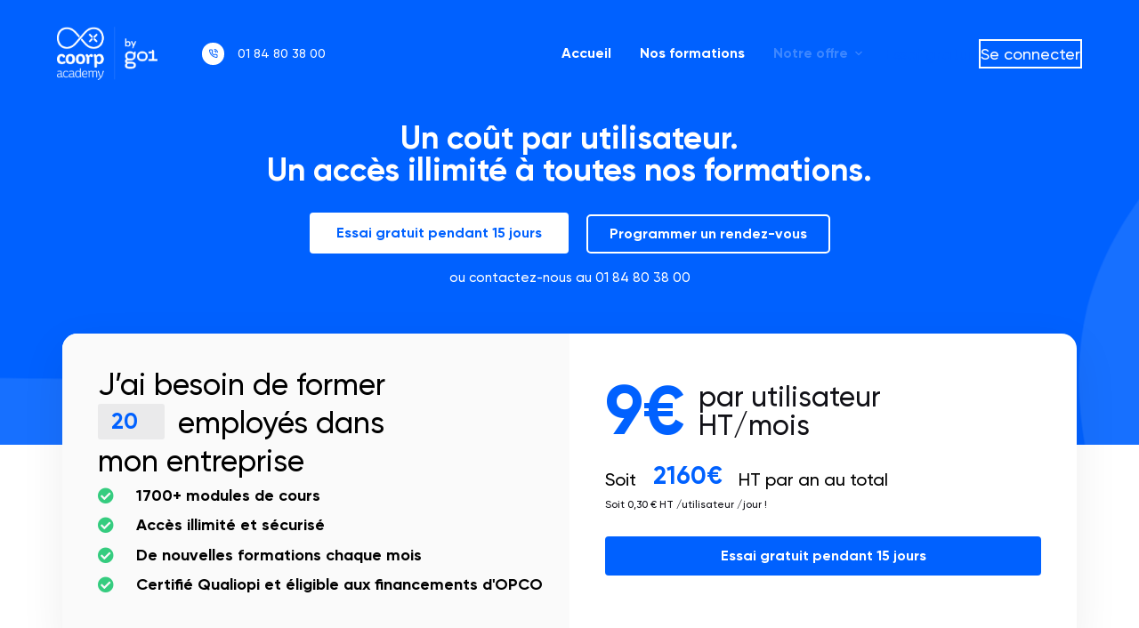

--- FILE ---
content_type: text/html; charset=UTF-8
request_url: https://coorpteam.coorpacademy.com/tarifs/
body_size: 32626
content:
<!doctype html>
<html lang="fr-FR" prefix="og: https://ogp.me/ns#">
<head>
	
	<meta charset="UTF-8">
	<meta name="viewport" content="width=device-width, initial-scale=1, maximum-scale=5, viewport-fit=cover">
	<link rel="profile" href="https://gmpg.org/xfn/11">

	
<!-- Optimisation des moteurs de recherche par Rank Math - https://rankmath.com/ -->
<title>Tarifs - Coorpacademy Team</title>
<meta name="description" content="ou contactez-nous au 01 84 80 38 00"/>
<meta name="robots" content="index, follow, max-snippet:-1, max-video-preview:-1, max-image-preview:large"/>
<link rel="canonical" href="https://coorpteam.coorpacademy.com/tarifs/" />
<meta property="og:locale" content="fr_FR" />
<meta property="og:type" content="article" />
<meta property="og:title" content="Tarifs - Coorpacademy Team" />
<meta property="og:description" content="ou contactez-nous au 01 84 80 38 00" />
<meta property="og:url" content="https://coorpteam.coorpacademy.com/tarifs/" />
<meta property="og:site_name" content="Coorpacademy Team" />
<meta property="og:updated_time" content="2023-01-24T11:58:50+01:00" />
<meta property="og:image" content="https://coorpteam.coorpacademy.com/wp-content/uploads/2021/09/pmocku_photo_test-1.jpg" />
<meta property="og:image:secure_url" content="https://coorpteam.coorpacademy.com/wp-content/uploads/2021/09/pmocku_photo_test-1.jpg" />
<meta property="og:image:width" content="592" />
<meta property="og:image:height" content="518" />
<meta property="og:image:alt" content="Tarifs" />
<meta property="og:image:type" content="image/jpeg" />
<meta property="article:published_time" content="2021-07-20T18:11:55+02:00" />
<meta property="article:modified_time" content="2023-01-24T11:58:50+01:00" />
<meta name="twitter:card" content="summary_large_image" />
<meta name="twitter:title" content="Tarifs - Coorpacademy Team" />
<meta name="twitter:description" content="ou contactez-nous au 01 84 80 38 00" />
<meta name="twitter:image" content="https://coorpteam.coorpacademy.com/wp-content/uploads/2021/09/pmocku_photo_test-1.jpg" />
<meta name="twitter:label1" content="Temps de lecture" />
<meta name="twitter:data1" content="1 minute" />
<script type="application/ld+json" class="rank-math-schema">{"@context":"https://schema.org","@graph":[{"@type":["EducationalOrganization","Organization"],"@id":"https://coorpteam.coorpacademy.com/#organization","name":"Coorpacademy","url":"https://coorpteam.coorpacademy.com","logo":{"@type":"ImageObject","@id":"https://coorpteam.coorpacademy.com/#logo","url":"https://coorpteam.coorpacademy.com/wp-content/uploads/2021/07/Corpacademy-by-Go1_v1_StackPositive-150x150.png","contentUrl":"https://coorpteam.coorpacademy.com/wp-content/uploads/2021/07/Corpacademy-by-Go1_v1_StackPositive-150x150.png","caption":"Coorpacademy","inLanguage":"fr-FR"}},{"@type":"WebSite","@id":"https://coorpteam.coorpacademy.com/#website","url":"https://coorpteam.coorpacademy.com","name":"Coorpacademy","publisher":{"@id":"https://coorpteam.coorpacademy.com/#organization"},"inLanguage":"fr-FR"},{"@type":"ImageObject","@id":"https://coorpteam.coorpacademy.com/wp-content/uploads/2021/09/pmocku_photo_test-1.jpg","url":"https://coorpteam.coorpacademy.com/wp-content/uploads/2021/09/pmocku_photo_test-1.jpg","width":"592","height":"518","inLanguage":"fr-FR"},{"@type":"WebPage","@id":"https://coorpteam.coorpacademy.com/tarifs/#webpage","url":"https://coorpteam.coorpacademy.com/tarifs/","name":"Tarifs - Coorpacademy Team","datePublished":"2021-07-20T18:11:55+02:00","dateModified":"2023-01-24T11:58:50+01:00","isPartOf":{"@id":"https://coorpteam.coorpacademy.com/#website"},"primaryImageOfPage":{"@id":"https://coorpteam.coorpacademy.com/wp-content/uploads/2021/09/pmocku_photo_test-1.jpg"},"inLanguage":"fr-FR"},{"@type":"Person","@id":"https://coorpteam.coorpacademy.com/author/julien/","name":"julien","url":"https://coorpteam.coorpacademy.com/author/julien/","image":{"@type":"ImageObject","@id":"https://secure.gravatar.com/avatar/59b4830081880f829c69b47ef62e233b950c57cf7e1f331e31b26dd7c4f02846?s=96&amp;d=mm&amp;r=g","url":"https://secure.gravatar.com/avatar/59b4830081880f829c69b47ef62e233b950c57cf7e1f331e31b26dd7c4f02846?s=96&amp;d=mm&amp;r=g","caption":"julien","inLanguage":"fr-FR"},"sameAs":["https://coorpteam.coorpacademy.com"],"worksFor":{"@id":"https://coorpteam.coorpacademy.com/#organization"}},{"@type":"Article","headline":"Tarifs - Coorpacademy Team","datePublished":"2021-07-20T18:11:55+02:00","dateModified":"2023-01-24T11:58:50+01:00","author":{"@id":"https://coorpteam.coorpacademy.com/author/julien/","name":"julien"},"publisher":{"@id":"https://coorpteam.coorpacademy.com/#organization"},"description":"ou contactez-nous au 01 84 80 38 00","name":"Tarifs - Coorpacademy Team","@id":"https://coorpteam.coorpacademy.com/tarifs/#richSnippet","isPartOf":{"@id":"https://coorpteam.coorpacademy.com/tarifs/#webpage"},"image":{"@id":"https://coorpteam.coorpacademy.com/wp-content/uploads/2021/09/pmocku_photo_test-1.jpg"},"inLanguage":"fr-FR","mainEntityOfPage":{"@id":"https://coorpteam.coorpacademy.com/tarifs/#webpage"}}]}</script>
<!-- /Extension Rank Math WordPress SEO -->

<link rel="alternate" type="application/rss+xml" title="Coorpacademy Team &raquo; Flux" href="https://coorpteam.coorpacademy.com/feed/" />
<link rel="alternate" type="application/rss+xml" title="Coorpacademy Team &raquo; Flux des commentaires" href="https://coorpteam.coorpacademy.com/comments/feed/" />
<link rel="alternate" title="oEmbed (JSON)" type="application/json+oembed" href="https://coorpteam.coorpacademy.com/wp-json/oembed/1.0/embed?url=https%3A%2F%2Fcoorpteam.coorpacademy.com%2Ftarifs%2F" />
<link rel="alternate" title="oEmbed (XML)" type="text/xml+oembed" href="https://coorpteam.coorpacademy.com/wp-json/oembed/1.0/embed?url=https%3A%2F%2Fcoorpteam.coorpacademy.com%2Ftarifs%2F&#038;format=xml" />
<style id='wp-img-auto-sizes-contain-inline-css'>
img:is([sizes=auto i],[sizes^="auto," i]){contain-intrinsic-size:3000px 1500px}
/*# sourceURL=wp-img-auto-sizes-contain-inline-css */
</style>
<link rel='stylesheet' id='blocksy-dynamic-global-css' href='https://coorpteam.coorpacademy.com/wp-content/uploads/blocksy/css/global.css?ver=19414' media='all' />
<style id='wp-emoji-styles-inline-css'>

	img.wp-smiley, img.emoji {
		display: inline !important;
		border: none !important;
		box-shadow: none !important;
		height: 1em !important;
		width: 1em !important;
		margin: 0 0.07em !important;
		vertical-align: -0.1em !important;
		background: none !important;
		padding: 0 !important;
	}
/*# sourceURL=wp-emoji-styles-inline-css */
</style>
<link rel='stylesheet' id='wp-block-library-css' href='https://coorpteam.coorpacademy.com/wp-includes/css/dist/block-library/style.min.css?ver=6.9' media='all' />
<style id='wp-block-image-inline-css'>
.wp-block-image>a,.wp-block-image>figure>a{display:inline-block}.wp-block-image img{box-sizing:border-box;height:auto;max-width:100%;vertical-align:bottom}@media not (prefers-reduced-motion){.wp-block-image img.hide{visibility:hidden}.wp-block-image img.show{animation:show-content-image .4s}}.wp-block-image[style*=border-radius] img,.wp-block-image[style*=border-radius]>a{border-radius:inherit}.wp-block-image.has-custom-border img{box-sizing:border-box}.wp-block-image.aligncenter{text-align:center}.wp-block-image.alignfull>a,.wp-block-image.alignwide>a{width:100%}.wp-block-image.alignfull img,.wp-block-image.alignwide img{height:auto;width:100%}.wp-block-image .aligncenter,.wp-block-image .alignleft,.wp-block-image .alignright,.wp-block-image.aligncenter,.wp-block-image.alignleft,.wp-block-image.alignright{display:table}.wp-block-image .aligncenter>figcaption,.wp-block-image .alignleft>figcaption,.wp-block-image .alignright>figcaption,.wp-block-image.aligncenter>figcaption,.wp-block-image.alignleft>figcaption,.wp-block-image.alignright>figcaption{caption-side:bottom;display:table-caption}.wp-block-image .alignleft{float:left;margin:.5em 1em .5em 0}.wp-block-image .alignright{float:right;margin:.5em 0 .5em 1em}.wp-block-image .aligncenter{margin-left:auto;margin-right:auto}.wp-block-image :where(figcaption){margin-bottom:1em;margin-top:.5em}.wp-block-image.is-style-circle-mask img{border-radius:9999px}@supports ((-webkit-mask-image:none) or (mask-image:none)) or (-webkit-mask-image:none){.wp-block-image.is-style-circle-mask img{border-radius:0;-webkit-mask-image:url('data:image/svg+xml;utf8,<svg viewBox="0 0 100 100" xmlns="http://www.w3.org/2000/svg"><circle cx="50" cy="50" r="50"/></svg>');mask-image:url('data:image/svg+xml;utf8,<svg viewBox="0 0 100 100" xmlns="http://www.w3.org/2000/svg"><circle cx="50" cy="50" r="50"/></svg>');mask-mode:alpha;-webkit-mask-position:center;mask-position:center;-webkit-mask-repeat:no-repeat;mask-repeat:no-repeat;-webkit-mask-size:contain;mask-size:contain}}:root :where(.wp-block-image.is-style-rounded img,.wp-block-image .is-style-rounded img){border-radius:9999px}.wp-block-image figure{margin:0}.wp-lightbox-container{display:flex;flex-direction:column;position:relative}.wp-lightbox-container img{cursor:zoom-in}.wp-lightbox-container img:hover+button{opacity:1}.wp-lightbox-container button{align-items:center;backdrop-filter:blur(16px) saturate(180%);background-color:#5a5a5a40;border:none;border-radius:4px;cursor:zoom-in;display:flex;height:20px;justify-content:center;opacity:0;padding:0;position:absolute;right:16px;text-align:center;top:16px;width:20px;z-index:100}@media not (prefers-reduced-motion){.wp-lightbox-container button{transition:opacity .2s ease}}.wp-lightbox-container button:focus-visible{outline:3px auto #5a5a5a40;outline:3px auto -webkit-focus-ring-color;outline-offset:3px}.wp-lightbox-container button:hover{cursor:pointer;opacity:1}.wp-lightbox-container button:focus{opacity:1}.wp-lightbox-container button:focus,.wp-lightbox-container button:hover,.wp-lightbox-container button:not(:hover):not(:active):not(.has-background){background-color:#5a5a5a40;border:none}.wp-lightbox-overlay{box-sizing:border-box;cursor:zoom-out;height:100vh;left:0;overflow:hidden;position:fixed;top:0;visibility:hidden;width:100%;z-index:100000}.wp-lightbox-overlay .close-button{align-items:center;cursor:pointer;display:flex;justify-content:center;min-height:40px;min-width:40px;padding:0;position:absolute;right:calc(env(safe-area-inset-right) + 16px);top:calc(env(safe-area-inset-top) + 16px);z-index:5000000}.wp-lightbox-overlay .close-button:focus,.wp-lightbox-overlay .close-button:hover,.wp-lightbox-overlay .close-button:not(:hover):not(:active):not(.has-background){background:none;border:none}.wp-lightbox-overlay .lightbox-image-container{height:var(--wp--lightbox-container-height);left:50%;overflow:hidden;position:absolute;top:50%;transform:translate(-50%,-50%);transform-origin:top left;width:var(--wp--lightbox-container-width);z-index:9999999999}.wp-lightbox-overlay .wp-block-image{align-items:center;box-sizing:border-box;display:flex;height:100%;justify-content:center;margin:0;position:relative;transform-origin:0 0;width:100%;z-index:3000000}.wp-lightbox-overlay .wp-block-image img{height:var(--wp--lightbox-image-height);min-height:var(--wp--lightbox-image-height);min-width:var(--wp--lightbox-image-width);width:var(--wp--lightbox-image-width)}.wp-lightbox-overlay .wp-block-image figcaption{display:none}.wp-lightbox-overlay button{background:none;border:none}.wp-lightbox-overlay .scrim{background-color:#fff;height:100%;opacity:.9;position:absolute;width:100%;z-index:2000000}.wp-lightbox-overlay.active{visibility:visible}@media not (prefers-reduced-motion){.wp-lightbox-overlay.active{animation:turn-on-visibility .25s both}.wp-lightbox-overlay.active img{animation:turn-on-visibility .35s both}.wp-lightbox-overlay.show-closing-animation:not(.active){animation:turn-off-visibility .35s both}.wp-lightbox-overlay.show-closing-animation:not(.active) img{animation:turn-off-visibility .25s both}.wp-lightbox-overlay.zoom.active{animation:none;opacity:1;visibility:visible}.wp-lightbox-overlay.zoom.active .lightbox-image-container{animation:lightbox-zoom-in .4s}.wp-lightbox-overlay.zoom.active .lightbox-image-container img{animation:none}.wp-lightbox-overlay.zoom.active .scrim{animation:turn-on-visibility .4s forwards}.wp-lightbox-overlay.zoom.show-closing-animation:not(.active){animation:none}.wp-lightbox-overlay.zoom.show-closing-animation:not(.active) .lightbox-image-container{animation:lightbox-zoom-out .4s}.wp-lightbox-overlay.zoom.show-closing-animation:not(.active) .lightbox-image-container img{animation:none}.wp-lightbox-overlay.zoom.show-closing-animation:not(.active) .scrim{animation:turn-off-visibility .4s forwards}}@keyframes show-content-image{0%{visibility:hidden}99%{visibility:hidden}to{visibility:visible}}@keyframes turn-on-visibility{0%{opacity:0}to{opacity:1}}@keyframes turn-off-visibility{0%{opacity:1;visibility:visible}99%{opacity:0;visibility:visible}to{opacity:0;visibility:hidden}}@keyframes lightbox-zoom-in{0%{transform:translate(calc((-100vw + var(--wp--lightbox-scrollbar-width))/2 + var(--wp--lightbox-initial-left-position)),calc(-50vh + var(--wp--lightbox-initial-top-position))) scale(var(--wp--lightbox-scale))}to{transform:translate(-50%,-50%) scale(1)}}@keyframes lightbox-zoom-out{0%{transform:translate(-50%,-50%) scale(1);visibility:visible}99%{visibility:visible}to{transform:translate(calc((-100vw + var(--wp--lightbox-scrollbar-width))/2 + var(--wp--lightbox-initial-left-position)),calc(-50vh + var(--wp--lightbox-initial-top-position))) scale(var(--wp--lightbox-scale));visibility:hidden}}
/*# sourceURL=https://coorpteam.coorpacademy.com/wp-includes/blocks/image/style.min.css */
</style>
<style id='global-styles-inline-css'>
:root{--wp--preset--aspect-ratio--square: 1;--wp--preset--aspect-ratio--4-3: 4/3;--wp--preset--aspect-ratio--3-4: 3/4;--wp--preset--aspect-ratio--3-2: 3/2;--wp--preset--aspect-ratio--2-3: 2/3;--wp--preset--aspect-ratio--16-9: 16/9;--wp--preset--aspect-ratio--9-16: 9/16;--wp--preset--color--black: #000000;--wp--preset--color--cyan-bluish-gray: #abb8c3;--wp--preset--color--white: #ffffff;--wp--preset--color--pale-pink: #f78da7;--wp--preset--color--vivid-red: #cf2e2e;--wp--preset--color--luminous-vivid-orange: #ff6900;--wp--preset--color--luminous-vivid-amber: #fcb900;--wp--preset--color--light-green-cyan: #7bdcb5;--wp--preset--color--vivid-green-cyan: #00d084;--wp--preset--color--pale-cyan-blue: #8ed1fc;--wp--preset--color--vivid-cyan-blue: #0693e3;--wp--preset--color--vivid-purple: #9b51e0;--wp--preset--color--palette-color-1: var(--paletteColor1, #0061ff);--wp--preset--color--palette-color-2: var(--paletteColor2, #000000);--wp--preset--color--palette-color-3: var(--paletteColor3, #171721);--wp--preset--color--palette-color-4: var(--paletteColor4, #2c3e50);--wp--preset--color--palette-color-5: var(--paletteColor5, #f0f6ff);--wp--preset--color--palette-color-6: var(--paletteColor6, #edeff2);--wp--preset--color--palette-color-7: var(--paletteColor7, #f8f9fb);--wp--preset--color--palette-color-8: var(--paletteColor8, #ffffff);--wp--preset--gradient--vivid-cyan-blue-to-vivid-purple: linear-gradient(135deg,rgb(6,147,227) 0%,rgb(155,81,224) 100%);--wp--preset--gradient--light-green-cyan-to-vivid-green-cyan: linear-gradient(135deg,rgb(122,220,180) 0%,rgb(0,208,130) 100%);--wp--preset--gradient--luminous-vivid-amber-to-luminous-vivid-orange: linear-gradient(135deg,rgb(252,185,0) 0%,rgb(255,105,0) 100%);--wp--preset--gradient--luminous-vivid-orange-to-vivid-red: linear-gradient(135deg,rgb(255,105,0) 0%,rgb(207,46,46) 100%);--wp--preset--gradient--very-light-gray-to-cyan-bluish-gray: linear-gradient(135deg,rgb(238,238,238) 0%,rgb(169,184,195) 100%);--wp--preset--gradient--cool-to-warm-spectrum: linear-gradient(135deg,rgb(74,234,220) 0%,rgb(151,120,209) 20%,rgb(207,42,186) 40%,rgb(238,44,130) 60%,rgb(251,105,98) 80%,rgb(254,248,76) 100%);--wp--preset--gradient--blush-light-purple: linear-gradient(135deg,rgb(255,206,236) 0%,rgb(152,150,240) 100%);--wp--preset--gradient--blush-bordeaux: linear-gradient(135deg,rgb(254,205,165) 0%,rgb(254,45,45) 50%,rgb(107,0,62) 100%);--wp--preset--gradient--luminous-dusk: linear-gradient(135deg,rgb(255,203,112) 0%,rgb(199,81,192) 50%,rgb(65,88,208) 100%);--wp--preset--gradient--pale-ocean: linear-gradient(135deg,rgb(255,245,203) 0%,rgb(182,227,212) 50%,rgb(51,167,181) 100%);--wp--preset--gradient--electric-grass: linear-gradient(135deg,rgb(202,248,128) 0%,rgb(113,206,126) 100%);--wp--preset--gradient--midnight: linear-gradient(135deg,rgb(2,3,129) 0%,rgb(40,116,252) 100%);--wp--preset--gradient--juicy-peach: linear-gradient(to right, #ffecd2 0%, #fcb69f 100%);--wp--preset--gradient--young-passion: linear-gradient(to right, #ff8177 0%, #ff867a 0%, #ff8c7f 21%, #f99185 52%, #cf556c 78%, #b12a5b 100%);--wp--preset--gradient--true-sunset: linear-gradient(to right, #fa709a 0%, #fee140 100%);--wp--preset--gradient--morpheus-den: linear-gradient(to top, #30cfd0 0%, #330867 100%);--wp--preset--gradient--plum-plate: linear-gradient(135deg, #667eea 0%, #764ba2 100%);--wp--preset--gradient--aqua-splash: linear-gradient(15deg, #13547a 0%, #80d0c7 100%);--wp--preset--gradient--love-kiss: linear-gradient(to top, #ff0844 0%, #ffb199 100%);--wp--preset--gradient--new-retrowave: linear-gradient(to top, #3b41c5 0%, #a981bb 49%, #ffc8a9 100%);--wp--preset--gradient--plum-bath: linear-gradient(to top, #cc208e 0%, #6713d2 100%);--wp--preset--gradient--high-flight: linear-gradient(to right, #0acffe 0%, #495aff 100%);--wp--preset--gradient--teen-party: linear-gradient(-225deg, #FF057C 0%, #8D0B93 50%, #321575 100%);--wp--preset--gradient--fabled-sunset: linear-gradient(-225deg, #231557 0%, #44107A 29%, #FF1361 67%, #FFF800 100%);--wp--preset--gradient--arielle-smile: radial-gradient(circle 248px at center, #16d9e3 0%, #30c7ec 47%, #46aef7 100%);--wp--preset--gradient--itmeo-branding: linear-gradient(180deg, #2af598 0%, #009efd 100%);--wp--preset--gradient--deep-blue: linear-gradient(to right, #6a11cb 0%, #2575fc 100%);--wp--preset--gradient--strong-bliss: linear-gradient(to right, #f78ca0 0%, #f9748f 19%, #fd868c 60%, #fe9a8b 100%);--wp--preset--gradient--sweet-period: linear-gradient(to top, #3f51b1 0%, #5a55ae 13%, #7b5fac 25%, #8f6aae 38%, #a86aa4 50%, #cc6b8e 62%, #f18271 75%, #f3a469 87%, #f7c978 100%);--wp--preset--gradient--purple-division: linear-gradient(to top, #7028e4 0%, #e5b2ca 100%);--wp--preset--gradient--cold-evening: linear-gradient(to top, #0c3483 0%, #a2b6df 100%, #6b8cce 100%, #a2b6df 100%);--wp--preset--gradient--mountain-rock: linear-gradient(to right, #868f96 0%, #596164 100%);--wp--preset--gradient--desert-hump: linear-gradient(to top, #c79081 0%, #dfa579 100%);--wp--preset--gradient--ethernal-constance: linear-gradient(to top, #09203f 0%, #537895 100%);--wp--preset--gradient--happy-memories: linear-gradient(-60deg, #ff5858 0%, #f09819 100%);--wp--preset--gradient--grown-early: linear-gradient(to top, #0ba360 0%, #3cba92 100%);--wp--preset--gradient--morning-salad: linear-gradient(-225deg, #B7F8DB 0%, #50A7C2 100%);--wp--preset--gradient--night-call: linear-gradient(-225deg, #AC32E4 0%, #7918F2 48%, #4801FF 100%);--wp--preset--gradient--mind-crawl: linear-gradient(-225deg, #473B7B 0%, #3584A7 51%, #30D2BE 100%);--wp--preset--gradient--angel-care: linear-gradient(-225deg, #FFE29F 0%, #FFA99F 48%, #FF719A 100%);--wp--preset--gradient--juicy-cake: linear-gradient(to top, #e14fad 0%, #f9d423 100%);--wp--preset--gradient--rich-metal: linear-gradient(to right, #d7d2cc 0%, #304352 100%);--wp--preset--gradient--mole-hall: linear-gradient(-20deg, #616161 0%, #9bc5c3 100%);--wp--preset--gradient--cloudy-knoxville: linear-gradient(120deg, #fdfbfb 0%, #ebedee 100%);--wp--preset--gradient--soft-grass: linear-gradient(to top, #c1dfc4 0%, #deecdd 100%);--wp--preset--gradient--saint-petersburg: linear-gradient(135deg, #f5f7fa 0%, #c3cfe2 100%);--wp--preset--gradient--everlasting-sky: linear-gradient(135deg, #fdfcfb 0%, #e2d1c3 100%);--wp--preset--gradient--kind-steel: linear-gradient(-20deg, #e9defa 0%, #fbfcdb 100%);--wp--preset--gradient--over-sun: linear-gradient(60deg, #abecd6 0%, #fbed96 100%);--wp--preset--gradient--premium-white: linear-gradient(to top, #d5d4d0 0%, #d5d4d0 1%, #eeeeec 31%, #efeeec 75%, #e9e9e7 100%);--wp--preset--gradient--clean-mirror: linear-gradient(45deg, #93a5cf 0%, #e4efe9 100%);--wp--preset--gradient--wild-apple: linear-gradient(to top, #d299c2 0%, #fef9d7 100%);--wp--preset--gradient--snow-again: linear-gradient(to top, #e6e9f0 0%, #eef1f5 100%);--wp--preset--gradient--confident-cloud: linear-gradient(to top, #dad4ec 0%, #dad4ec 1%, #f3e7e9 100%);--wp--preset--gradient--glass-water: linear-gradient(to top, #dfe9f3 0%, white 100%);--wp--preset--gradient--perfect-white: linear-gradient(-225deg, #E3FDF5 0%, #FFE6FA 100%);--wp--preset--font-size--small: 13px;--wp--preset--font-size--medium: 20px;--wp--preset--font-size--large: 36px;--wp--preset--font-size--x-large: 42px;--wp--preset--spacing--20: 0.44rem;--wp--preset--spacing--30: 0.67rem;--wp--preset--spacing--40: 1rem;--wp--preset--spacing--50: 1.5rem;--wp--preset--spacing--60: 2.25rem;--wp--preset--spacing--70: 3.38rem;--wp--preset--spacing--80: 5.06rem;--wp--preset--shadow--natural: 6px 6px 9px rgba(0, 0, 0, 0.2);--wp--preset--shadow--deep: 12px 12px 50px rgba(0, 0, 0, 0.4);--wp--preset--shadow--sharp: 6px 6px 0px rgba(0, 0, 0, 0.2);--wp--preset--shadow--outlined: 6px 6px 0px -3px rgb(255, 255, 255), 6px 6px rgb(0, 0, 0);--wp--preset--shadow--crisp: 6px 6px 0px rgb(0, 0, 0);}:root { --wp--style--global--content-size: var(--block-max-width);--wp--style--global--wide-size: var(--block-wide-max-width); }:where(body) { margin: 0; }.wp-site-blocks > .alignleft { float: left; margin-right: 2em; }.wp-site-blocks > .alignright { float: right; margin-left: 2em; }.wp-site-blocks > .aligncenter { justify-content: center; margin-left: auto; margin-right: auto; }:where(.wp-site-blocks) > * { margin-block-start: var(--content-spacing); margin-block-end: 0; }:where(.wp-site-blocks) > :first-child { margin-block-start: 0; }:where(.wp-site-blocks) > :last-child { margin-block-end: 0; }:root { --wp--style--block-gap: var(--content-spacing); }:root :where(.is-layout-flow) > :first-child{margin-block-start: 0;}:root :where(.is-layout-flow) > :last-child{margin-block-end: 0;}:root :where(.is-layout-flow) > *{margin-block-start: var(--content-spacing);margin-block-end: 0;}:root :where(.is-layout-constrained) > :first-child{margin-block-start: 0;}:root :where(.is-layout-constrained) > :last-child{margin-block-end: 0;}:root :where(.is-layout-constrained) > *{margin-block-start: var(--content-spacing);margin-block-end: 0;}:root :where(.is-layout-flex){gap: var(--content-spacing);}:root :where(.is-layout-grid){gap: var(--content-spacing);}.is-layout-flow > .alignleft{float: left;margin-inline-start: 0;margin-inline-end: 2em;}.is-layout-flow > .alignright{float: right;margin-inline-start: 2em;margin-inline-end: 0;}.is-layout-flow > .aligncenter{margin-left: auto !important;margin-right: auto !important;}.is-layout-constrained > .alignleft{float: left;margin-inline-start: 0;margin-inline-end: 2em;}.is-layout-constrained > .alignright{float: right;margin-inline-start: 2em;margin-inline-end: 0;}.is-layout-constrained > .aligncenter{margin-left: auto !important;margin-right: auto !important;}.is-layout-constrained > :where(:not(.alignleft):not(.alignright):not(.alignfull)){max-width: var(--wp--style--global--content-size);margin-left: auto !important;margin-right: auto !important;}.is-layout-constrained > .alignwide{max-width: var(--wp--style--global--wide-size);}body .is-layout-flex{display: flex;}.is-layout-flex{flex-wrap: wrap;align-items: center;}.is-layout-flex > :is(*, div){margin: 0;}body .is-layout-grid{display: grid;}.is-layout-grid > :is(*, div){margin: 0;}body{padding-top: 0px;padding-right: 0px;padding-bottom: 0px;padding-left: 0px;}:root :where(.wp-element-button, .wp-block-button__link){font-style: inherit;font-weight: inherit;letter-spacing: inherit;text-transform: inherit;}.has-black-color{color: var(--wp--preset--color--black) !important;}.has-cyan-bluish-gray-color{color: var(--wp--preset--color--cyan-bluish-gray) !important;}.has-white-color{color: var(--wp--preset--color--white) !important;}.has-pale-pink-color{color: var(--wp--preset--color--pale-pink) !important;}.has-vivid-red-color{color: var(--wp--preset--color--vivid-red) !important;}.has-luminous-vivid-orange-color{color: var(--wp--preset--color--luminous-vivid-orange) !important;}.has-luminous-vivid-amber-color{color: var(--wp--preset--color--luminous-vivid-amber) !important;}.has-light-green-cyan-color{color: var(--wp--preset--color--light-green-cyan) !important;}.has-vivid-green-cyan-color{color: var(--wp--preset--color--vivid-green-cyan) !important;}.has-pale-cyan-blue-color{color: var(--wp--preset--color--pale-cyan-blue) !important;}.has-vivid-cyan-blue-color{color: var(--wp--preset--color--vivid-cyan-blue) !important;}.has-vivid-purple-color{color: var(--wp--preset--color--vivid-purple) !important;}.has-palette-color-1-color{color: var(--wp--preset--color--palette-color-1) !important;}.has-palette-color-2-color{color: var(--wp--preset--color--palette-color-2) !important;}.has-palette-color-3-color{color: var(--wp--preset--color--palette-color-3) !important;}.has-palette-color-4-color{color: var(--wp--preset--color--palette-color-4) !important;}.has-palette-color-5-color{color: var(--wp--preset--color--palette-color-5) !important;}.has-palette-color-6-color{color: var(--wp--preset--color--palette-color-6) !important;}.has-palette-color-7-color{color: var(--wp--preset--color--palette-color-7) !important;}.has-palette-color-8-color{color: var(--wp--preset--color--palette-color-8) !important;}.has-black-background-color{background-color: var(--wp--preset--color--black) !important;}.has-cyan-bluish-gray-background-color{background-color: var(--wp--preset--color--cyan-bluish-gray) !important;}.has-white-background-color{background-color: var(--wp--preset--color--white) !important;}.has-pale-pink-background-color{background-color: var(--wp--preset--color--pale-pink) !important;}.has-vivid-red-background-color{background-color: var(--wp--preset--color--vivid-red) !important;}.has-luminous-vivid-orange-background-color{background-color: var(--wp--preset--color--luminous-vivid-orange) !important;}.has-luminous-vivid-amber-background-color{background-color: var(--wp--preset--color--luminous-vivid-amber) !important;}.has-light-green-cyan-background-color{background-color: var(--wp--preset--color--light-green-cyan) !important;}.has-vivid-green-cyan-background-color{background-color: var(--wp--preset--color--vivid-green-cyan) !important;}.has-pale-cyan-blue-background-color{background-color: var(--wp--preset--color--pale-cyan-blue) !important;}.has-vivid-cyan-blue-background-color{background-color: var(--wp--preset--color--vivid-cyan-blue) !important;}.has-vivid-purple-background-color{background-color: var(--wp--preset--color--vivid-purple) !important;}.has-palette-color-1-background-color{background-color: var(--wp--preset--color--palette-color-1) !important;}.has-palette-color-2-background-color{background-color: var(--wp--preset--color--palette-color-2) !important;}.has-palette-color-3-background-color{background-color: var(--wp--preset--color--palette-color-3) !important;}.has-palette-color-4-background-color{background-color: var(--wp--preset--color--palette-color-4) !important;}.has-palette-color-5-background-color{background-color: var(--wp--preset--color--palette-color-5) !important;}.has-palette-color-6-background-color{background-color: var(--wp--preset--color--palette-color-6) !important;}.has-palette-color-7-background-color{background-color: var(--wp--preset--color--palette-color-7) !important;}.has-palette-color-8-background-color{background-color: var(--wp--preset--color--palette-color-8) !important;}.has-black-border-color{border-color: var(--wp--preset--color--black) !important;}.has-cyan-bluish-gray-border-color{border-color: var(--wp--preset--color--cyan-bluish-gray) !important;}.has-white-border-color{border-color: var(--wp--preset--color--white) !important;}.has-pale-pink-border-color{border-color: var(--wp--preset--color--pale-pink) !important;}.has-vivid-red-border-color{border-color: var(--wp--preset--color--vivid-red) !important;}.has-luminous-vivid-orange-border-color{border-color: var(--wp--preset--color--luminous-vivid-orange) !important;}.has-luminous-vivid-amber-border-color{border-color: var(--wp--preset--color--luminous-vivid-amber) !important;}.has-light-green-cyan-border-color{border-color: var(--wp--preset--color--light-green-cyan) !important;}.has-vivid-green-cyan-border-color{border-color: var(--wp--preset--color--vivid-green-cyan) !important;}.has-pale-cyan-blue-border-color{border-color: var(--wp--preset--color--pale-cyan-blue) !important;}.has-vivid-cyan-blue-border-color{border-color: var(--wp--preset--color--vivid-cyan-blue) !important;}.has-vivid-purple-border-color{border-color: var(--wp--preset--color--vivid-purple) !important;}.has-palette-color-1-border-color{border-color: var(--wp--preset--color--palette-color-1) !important;}.has-palette-color-2-border-color{border-color: var(--wp--preset--color--palette-color-2) !important;}.has-palette-color-3-border-color{border-color: var(--wp--preset--color--palette-color-3) !important;}.has-palette-color-4-border-color{border-color: var(--wp--preset--color--palette-color-4) !important;}.has-palette-color-5-border-color{border-color: var(--wp--preset--color--palette-color-5) !important;}.has-palette-color-6-border-color{border-color: var(--wp--preset--color--palette-color-6) !important;}.has-palette-color-7-border-color{border-color: var(--wp--preset--color--palette-color-7) !important;}.has-palette-color-8-border-color{border-color: var(--wp--preset--color--palette-color-8) !important;}.has-vivid-cyan-blue-to-vivid-purple-gradient-background{background: var(--wp--preset--gradient--vivid-cyan-blue-to-vivid-purple) !important;}.has-light-green-cyan-to-vivid-green-cyan-gradient-background{background: var(--wp--preset--gradient--light-green-cyan-to-vivid-green-cyan) !important;}.has-luminous-vivid-amber-to-luminous-vivid-orange-gradient-background{background: var(--wp--preset--gradient--luminous-vivid-amber-to-luminous-vivid-orange) !important;}.has-luminous-vivid-orange-to-vivid-red-gradient-background{background: var(--wp--preset--gradient--luminous-vivid-orange-to-vivid-red) !important;}.has-very-light-gray-to-cyan-bluish-gray-gradient-background{background: var(--wp--preset--gradient--very-light-gray-to-cyan-bluish-gray) !important;}.has-cool-to-warm-spectrum-gradient-background{background: var(--wp--preset--gradient--cool-to-warm-spectrum) !important;}.has-blush-light-purple-gradient-background{background: var(--wp--preset--gradient--blush-light-purple) !important;}.has-blush-bordeaux-gradient-background{background: var(--wp--preset--gradient--blush-bordeaux) !important;}.has-luminous-dusk-gradient-background{background: var(--wp--preset--gradient--luminous-dusk) !important;}.has-pale-ocean-gradient-background{background: var(--wp--preset--gradient--pale-ocean) !important;}.has-electric-grass-gradient-background{background: var(--wp--preset--gradient--electric-grass) !important;}.has-midnight-gradient-background{background: var(--wp--preset--gradient--midnight) !important;}.has-juicy-peach-gradient-background{background: var(--wp--preset--gradient--juicy-peach) !important;}.has-young-passion-gradient-background{background: var(--wp--preset--gradient--young-passion) !important;}.has-true-sunset-gradient-background{background: var(--wp--preset--gradient--true-sunset) !important;}.has-morpheus-den-gradient-background{background: var(--wp--preset--gradient--morpheus-den) !important;}.has-plum-plate-gradient-background{background: var(--wp--preset--gradient--plum-plate) !important;}.has-aqua-splash-gradient-background{background: var(--wp--preset--gradient--aqua-splash) !important;}.has-love-kiss-gradient-background{background: var(--wp--preset--gradient--love-kiss) !important;}.has-new-retrowave-gradient-background{background: var(--wp--preset--gradient--new-retrowave) !important;}.has-plum-bath-gradient-background{background: var(--wp--preset--gradient--plum-bath) !important;}.has-high-flight-gradient-background{background: var(--wp--preset--gradient--high-flight) !important;}.has-teen-party-gradient-background{background: var(--wp--preset--gradient--teen-party) !important;}.has-fabled-sunset-gradient-background{background: var(--wp--preset--gradient--fabled-sunset) !important;}.has-arielle-smile-gradient-background{background: var(--wp--preset--gradient--arielle-smile) !important;}.has-itmeo-branding-gradient-background{background: var(--wp--preset--gradient--itmeo-branding) !important;}.has-deep-blue-gradient-background{background: var(--wp--preset--gradient--deep-blue) !important;}.has-strong-bliss-gradient-background{background: var(--wp--preset--gradient--strong-bliss) !important;}.has-sweet-period-gradient-background{background: var(--wp--preset--gradient--sweet-period) !important;}.has-purple-division-gradient-background{background: var(--wp--preset--gradient--purple-division) !important;}.has-cold-evening-gradient-background{background: var(--wp--preset--gradient--cold-evening) !important;}.has-mountain-rock-gradient-background{background: var(--wp--preset--gradient--mountain-rock) !important;}.has-desert-hump-gradient-background{background: var(--wp--preset--gradient--desert-hump) !important;}.has-ethernal-constance-gradient-background{background: var(--wp--preset--gradient--ethernal-constance) !important;}.has-happy-memories-gradient-background{background: var(--wp--preset--gradient--happy-memories) !important;}.has-grown-early-gradient-background{background: var(--wp--preset--gradient--grown-early) !important;}.has-morning-salad-gradient-background{background: var(--wp--preset--gradient--morning-salad) !important;}.has-night-call-gradient-background{background: var(--wp--preset--gradient--night-call) !important;}.has-mind-crawl-gradient-background{background: var(--wp--preset--gradient--mind-crawl) !important;}.has-angel-care-gradient-background{background: var(--wp--preset--gradient--angel-care) !important;}.has-juicy-cake-gradient-background{background: var(--wp--preset--gradient--juicy-cake) !important;}.has-rich-metal-gradient-background{background: var(--wp--preset--gradient--rich-metal) !important;}.has-mole-hall-gradient-background{background: var(--wp--preset--gradient--mole-hall) !important;}.has-cloudy-knoxville-gradient-background{background: var(--wp--preset--gradient--cloudy-knoxville) !important;}.has-soft-grass-gradient-background{background: var(--wp--preset--gradient--soft-grass) !important;}.has-saint-petersburg-gradient-background{background: var(--wp--preset--gradient--saint-petersburg) !important;}.has-everlasting-sky-gradient-background{background: var(--wp--preset--gradient--everlasting-sky) !important;}.has-kind-steel-gradient-background{background: var(--wp--preset--gradient--kind-steel) !important;}.has-over-sun-gradient-background{background: var(--wp--preset--gradient--over-sun) !important;}.has-premium-white-gradient-background{background: var(--wp--preset--gradient--premium-white) !important;}.has-clean-mirror-gradient-background{background: var(--wp--preset--gradient--clean-mirror) !important;}.has-wild-apple-gradient-background{background: var(--wp--preset--gradient--wild-apple) !important;}.has-snow-again-gradient-background{background: var(--wp--preset--gradient--snow-again) !important;}.has-confident-cloud-gradient-background{background: var(--wp--preset--gradient--confident-cloud) !important;}.has-glass-water-gradient-background{background: var(--wp--preset--gradient--glass-water) !important;}.has-perfect-white-gradient-background{background: var(--wp--preset--gradient--perfect-white) !important;}.has-small-font-size{font-size: var(--wp--preset--font-size--small) !important;}.has-medium-font-size{font-size: var(--wp--preset--font-size--medium) !important;}.has-large-font-size{font-size: var(--wp--preset--font-size--large) !important;}.has-x-large-font-size{font-size: var(--wp--preset--font-size--x-large) !important;}
/*# sourceURL=global-styles-inline-css */
</style>

<link rel='stylesheet' id='jet-engine-frontend-css' href='https://coorpteam.coorpacademy.com/wp-content/plugins/jet-engine/assets/css/frontend.css?ver=3.2.6' media='all' />
<link rel='stylesheet' id='parent-style-css' href='https://coorpteam.coorpacademy.com/wp-content/themes/blocksy/style.css?ver=6.9' media='all' />
<link rel='stylesheet' id='blocksy-child-style-css' href='https://coorpteam.coorpacademy.com/wp-content/themes/blocksy-child/style.css?ver=6.9' media='all' />
<link rel='stylesheet' id='jet-popup-frontend-css' href='https://coorpteam.coorpacademy.com/wp-content/plugins/jet-popup/assets/css/jet-popup-frontend.css?ver=2.0.2.1' media='all' />
<link rel='stylesheet' id='jet-elements-css' href='https://coorpteam.coorpacademy.com/wp-content/plugins/jet-elements/assets/css/jet-elements.css?ver=2.6.13.1' media='all' />
<link rel='stylesheet' id='jet-elements-skin-css' href='https://coorpteam.coorpacademy.com/wp-content/plugins/jet-elements/assets/css/jet-elements-skin.css?ver=2.6.13.1' media='all' />
<link rel='stylesheet' id='elementor-icons-css' href='https://coorpteam.coorpacademy.com/wp-content/plugins/elementor/assets/lib/eicons/css/elementor-icons.min.css?ver=5.23.0' media='all' />
<link rel='stylesheet' id='elementor-frontend-css' href='https://coorpteam.coorpacademy.com/wp-content/plugins/elementor/assets/css/frontend-lite.min.css?ver=3.17.2' media='all' />
<link rel='stylesheet' id='swiper-css' href='https://coorpteam.coorpacademy.com/wp-content/plugins/elementor/assets/lib/swiper/css/swiper.min.css?ver=5.3.6' media='all' />
<link rel='stylesheet' id='elementor-post-6-css' href='https://coorpteam.coorpacademy.com/wp-content/uploads/elementor/css/post-6.css?ver=1699004442' media='all' />
<link rel='stylesheet' id='dashicons-css' href='https://coorpteam.coorpacademy.com/wp-includes/css/dashicons.min.css?ver=6.9' media='all' />
<link rel='stylesheet' id='elementor-pro-css' href='https://coorpteam.coorpacademy.com/wp-content/plugins/elementor-pro/assets/css/frontend-lite.min.css?ver=3.17.1' media='all' />
<link rel='stylesheet' id='font-awesome-5-all-css' href='https://coorpteam.coorpacademy.com/wp-content/plugins/elementor/assets/lib/font-awesome/css/all.min.css?ver=3.17.2' media='all' />
<link rel='stylesheet' id='font-awesome-4-shim-css' href='https://coorpteam.coorpacademy.com/wp-content/plugins/elementor/assets/lib/font-awesome/css/v4-shims.min.css?ver=3.17.2' media='all' />
<link rel='stylesheet' id='elementor-post-25-css' href='https://coorpteam.coorpacademy.com/wp-content/uploads/elementor/css/post-25.css?ver=1699004740' media='all' />
<link rel='stylesheet' id='elementor-post-342-css' href='https://coorpteam.coorpacademy.com/wp-content/uploads/elementor/css/post-342.css?ver=1699004443' media='all' />
<link rel='stylesheet' id='elementor-post-6334-css' href='https://coorpteam.coorpacademy.com/wp-content/uploads/elementor/css/post-6334.css?ver=1699004443' media='all' />
<link rel='stylesheet' id='ct-main-styles-css' href='https://coorpteam.coorpacademy.com/wp-content/themes/blocksy/static/bundle/main.min.css?ver=1.9.10' media='all' />
<link rel='stylesheet' id='blocksy-ext-widgets-styles-css' href='https://coorpteam.coorpacademy.com/wp-content/plugins/blocksy-companion-pro/framework/extensions/widgets/static/bundle/main.min.css?ver=1.9.10' media='all' />
<link rel='stylesheet' id='ct-page-title-styles-css' href='https://coorpteam.coorpacademy.com/wp-content/themes/blocksy/static/bundle/page-title.min.css?ver=1.9.10' media='all' />
<link rel='stylesheet' id='ct-elementor-styles-css' href='https://coorpteam.coorpacademy.com/wp-content/themes/blocksy/static/bundle/elementor-frontend.min.css?ver=1.9.10' media='all' />
<link rel='stylesheet' id='elementor-icons-shared-0-css' href='https://coorpteam.coorpacademy.com/wp-content/plugins/elementor/assets/lib/font-awesome/css/fontawesome.min.css?ver=5.15.3' media='all' />
<link rel='stylesheet' id='elementor-icons-fa-solid-css' href='https://coorpteam.coorpacademy.com/wp-content/plugins/elementor/assets/lib/font-awesome/css/solid.min.css?ver=5.15.3' media='all' />
<link rel='stylesheet' id='elementor-icons-coorp-css' href='https://coorpteam.coorpacademy.com/wp-content/uploads/elementor/custom-icons/coorp-1/css/coorp.css?ver=1.0.0' media='all' />
<link rel='stylesheet' id='elementor-icons-fa-brands-css' href='https://coorpteam.coorpacademy.com/wp-content/plugins/elementor/assets/lib/font-awesome/css/brands.min.css?ver=5.15.3' media='all' />
<script src="https://coorpteam.coorpacademy.com/wp-includes/js/jquery/jquery.min.js?ver=3.7.1" id="jquery-core-js"></script>
<script src="https://coorpteam.coorpacademy.com/wp-includes/js/jquery/jquery-migrate.min.js?ver=3.4.1" id="jquery-migrate-js"></script>
<script src="https://coorpteam.coorpacademy.com/wp-content/plugins/elementor/assets/lib/font-awesome/js/v4-shims.min.js?ver=3.17.2" id="font-awesome-4-shim-js"></script>
<link rel="https://api.w.org/" href="https://coorpteam.coorpacademy.com/wp-json/" /><link rel="alternate" title="JSON" type="application/json" href="https://coorpteam.coorpacademy.com/wp-json/wp/v2/pages/25" /><link rel="EditURI" type="application/rsd+xml" title="RSD" href="https://coorpteam.coorpacademy.com/xmlrpc.php?rsd" />
<meta name="generator" content="WordPress 6.9" />
<link rel='shortlink' href='https://coorpteam.coorpacademy.com/?p=25' />
<noscript><link rel='stylesheet' href='https://coorpteam.coorpacademy.com/wp-content/themes/blocksy/static/bundle/no-scripts.min.css' type='text/css'></noscript>
<style id="ct-main-styles-inline-css">[data-header*="type-1"] {--has-transparent-header:1;}</style>
<meta name="generator" content="Elementor 3.17.2; features: e_dom_optimization, e_optimized_assets_loading, e_optimized_css_loading, additional_custom_breakpoints; settings: css_print_method-external, google_font-enabled, font_display-auto">
<!-- Google Tag Manager -->
<script>(function(w,d,s,l,i){w[l]=w[l]||[];w[l].push({'gtm.start':
new Date().getTime(),event:'gtm.js'});var f=d.getElementsByTagName(s)[0],
j=d.createElement(s),dl=l!='dataLayer'?'&l='+l:'';j.async=true;j.src=
'https://www.googletagmanager.com/gtm.js?id='+i+dl;f.parentNode.insertBefore(j,f);
})(window,document,'script','dataLayer','GTM-N4TKNRG');</script>
<!-- End Google Tag Manager -->
<meta name="theme-color" content="#0061FF" />
<style>.recentcomments a{display:inline !important;padding:0 !important;margin:0 !important;}</style><link rel="icon" href="https://coorpteam.coorpacademy.com/wp-content/uploads/2021/10/cropped-favicon-32x32.png" sizes="32x32" />
<link rel="icon" href="https://coorpteam.coorpacademy.com/wp-content/uploads/2021/10/cropped-favicon-192x192.png" sizes="192x192" />
<link rel="apple-touch-icon" href="https://coorpteam.coorpacademy.com/wp-content/uploads/2021/10/cropped-favicon-180x180.png" />
<meta name="msapplication-TileImage" content="https://coorpteam.coorpacademy.com/wp-content/uploads/2021/10/cropped-favicon-270x270.png" />
		<style id="wp-custom-css">
			* {
  -webkit-font-smoothing: antialiased;
  -moz-osx-font-smoothing: grayscale;
}
@media (max-width: 768px) {    
	.elementor-position-left .elementor-icon-box-icon {
		float: left;
	}

	.elementor-position-left .elementor-icon-box-content {
		text-align: left;
		display: table;
		padding-left: 14px;
	}
}
@media (max-width: 767px) {
    .elementor-widget-icon-box.elementor-position-left .elementor-icon-box-wrapper, .elementor-widget-icon-box.elementor-position-right .elementor-icon-box-wrapper {
        display: flex;
    }
    .elementor-widget-icon-box.elementor-position-right .elementor-icon-box-wrapper{
        flex-direction: row-reverse;
    }
    .elementor-widget-icon-box.elementor-position-left .elementor-icon-box-icon {
        margin-right: 10px !important;
    }
    .elementor-widget-icon-box.elementor-position-right .elementor-icon-box-icon {
        margin-left: 10px !important;
    }
}

/*slider cours*/
@media(min-width: 768px) {
.bloc-cours {
  transition: all 0.6s ease;
  box-sizing: border-box;
  transform-origin: center center;
  float: left;
}

.bloc-cours .content-cours {
        opacity: 0;
        transform: translate(0px, 20px);
    transition: all 0.2s ease-in;
	
    }

.bloc-cours:hover .content-cours {
        opacity: 1;
    }  

#cours {
    transition: 0.5s transform;
}

#cours:hover .bloc-cours {
    opacity: 0.95;
		transform: scale(0.96);
}
#cours:hover .bloc-cours:hover {
    opacity: 1;
	  transform: scale(1.04);
}

.bloc-cours:hover ~ .bloc-cours {
  transform: translate3d(5%, 0, 0);
}
}

/*bullet point*/
.swiper-pagination-bullet-active,.jet-slick-dots .slick-active,.sp-selected-button{
    width:100px !important; 
    background-color: #fff;
    transition: all ease-in-out 0.6s;
}
.swiper-pagination-bullet:hover,.jet-slick-dots li:hover,.sp-button:hover{
    width:35px !important; 
    background-color: #F0F6FF;
    transition: width ease-in-out 0.2s;
}
.swiper-pagination-bullet,.jet-slick-dots li,.sp-button  {
    height: 4px !important;
    border-radius: 50px !important;
    background-color: #3D87FF;
    opacity:1;
	  transition: all ease-in-out 0.6s;
}
.title-highlight span
{
    color: #0061FF;
    font-weight: 700;
}
.elementor-divider-separator {
    border-radius: 25px;
}

/*accordeon*/
.icon-coorpchevron-bas, .icon-coorpchevron-haut{
font-size: 50%;
}
.elementor-accordion-item {
    border:none;
    margin-bottom: 14px;
    padding:10px;
    background-color: #FAFAFA;
    border-radius: 7px;
}

.elementor-tab-title:before {
    display: inline-flex;
    margin-right: 10px;
		background-size: 20px 20px;
    height: 20px;
    width: 20px;
}
#elementor-tab-title-2171:before {
    content:'';
	  background-image: url('https://coorpteam.coorpacademy.com/wp-content/uploads/2021/09/computer-screen-1-1.svg');

}
#elementor-tab-title-2172:before {
    content:'';
	  background-image: url('https://coorpteam.coorpacademy.com/wp-content/uploads/2021/09/user-circle-1.svg');
}
#elementor-tab-title-2173:before {
    content:'';
	  background-image: url('https://coorpteam.coorpacademy.com/wp-content/uploads/2021/09/share-megaphone-1-1.svg');
}
#elementor-tab-title-2174:before {
    content:'';
	  background-image: url('https://coorpteam.coorpacademy.com/wp-content/uploads/2021/09/planet-book-1.svg');
}
.elementor-tab-content p{
    padding-left: 16px;
}
#elementor-tab-content-2171 p{
    border-left: 2px solid #7340FF;
}
#elementor-tab-content-2172 p{
    border-left: 2px solid #18BB98;
}
#elementor-tab-content-2173 p{
    border-left: 2px solid #2EC1D6;
}
#elementor-tab-content-2174 p{
    border-left: 2px solid #FFCE0A;
}

/*anim*/
@keyframes fadeDown {
    from {
        opacity: 0;
        transform: translate3d(0,-30px,0)
    }

    to {
        opacity: 1;
        transform: none
    }
}

.elementor-element.fadeInDown {
    animation-name: fadeDown
}

@keyframes fadeLeft {
    from {
        opacity: 0;
        transform: translate3d(-30px,0,0)
    }

    to {
        opacity: 1;
        transform: none
    }
}

.elementor-element.fadeInLeft {
    animation-name: fadeLeft
}

@keyframes fadeRight {
    from {
        opacity: 0;
        transform: translate3d(30px,0,0)
    }

    to {
        opacity: 1;
        transform: none
    }
}

.elementor-element.fadeInRight {
    animation-name: fadeRight
}

@keyframes fadeUp {
    from {
        opacity: 0;
        transform: translate3d(0,30px,0)
    }

    to {
        opacity: 1;
        transform: none
    }
}

.elementor-element.fadeInUp {
    animation-name: fadeUp
}
#btn-hide{
    visibility: hidden;
}

#form-field-employes{
    position: absolute;
    padding: 0px;
    text-align: center;
}

.dce-amount-visible{
    position: absolute !important;
    padding: 0 !important;
    text-align: center;
}

@media only screen and (min-width: 1024px) {
#form-field-employes{
    width: 75px;
    top:-90px;
}

.dce-amount-visible{
    width: 115px !important;
    top: -50px;
    left: 120%;
}
}
@media only screen and (max-width: 1024px) {
#form-field-employes{
    width: 75px;
    top:-82px;
}

.dce-amount-visible{
    width: 115px !important;
    top: -45px;
    left: 120%;
}

}
@media only screen and (max-width: 768px) {
#form-field-employes{
    width: 70px;

}

.dce-amount-visible{
    width: 115px !important;
    top: 240px;
    left: 23px;
}

}

#header [data-items] {
    gap: 10px;
}
		</style>
			<link rel='stylesheet' id='dce-style-css' href='https://coorpteam.coorpacademy.com/wp-content/plugins/dynamic-content-for-elementor/assets/css/style.min.css?ver=2.12.0' media='all' />
<link rel='stylesheet' id='dce-dynamic-visibility-css' href='https://coorpteam.coorpacademy.com/wp-content/plugins/dynamic-content-for-elementor/assets/css/dynamic-visibility.min.css?ver=2.12.0' media='all' />
<link rel='stylesheet' id='elementor-post-1942-css' href='https://coorpteam.coorpacademy.com/wp-content/uploads/elementor/css/post-1942.css?ver=1699004443' media='all' />
<link rel='stylesheet' id='elementor-post-1128-css' href='https://coorpteam.coorpacademy.com/wp-content/uploads/elementor/css/post-1128.css?ver=1699004443' media='all' />
<link rel='stylesheet' id='elementor-post-4664-css' href='https://coorpteam.coorpacademy.com/wp-content/uploads/elementor/css/post-4664.css?ver=1670232708' media='all' />
<link rel='stylesheet' id='elementor-post-4178-css' href='https://coorpteam.coorpacademy.com/wp-content/uploads/elementor/css/post-4178.css?ver=1699004443' media='all' />
<link rel='stylesheet' id='e-animations-css' href='https://coorpteam.coorpacademy.com/wp-content/plugins/elementor/assets/lib/animations/animations.min.css?ver=3.17.2' media='all' />
</head>


<body class="wp-singular page-template page-template-elementor_header_footer page page-id-25 wp-custom-logo wp-embed-responsive wp-theme-blocksy wp-child-theme-blocksy-child elementor-default elementor-template-full-width elementor-kit-6 elementor-page elementor-page-25 ct-loading" data-link="type-3" data-prefix="single_page" data-header="type-1:sticky" data-footer="type-1:reveal" itemscope="itemscope" itemtype="https://schema.org/WebPage" >

<a class="skip-link show-on-focus" href="#main">
	Passer au contenu</a>

<!-- Google Tag Manager (noscript) -->
<noscript><iframe src="https://www.googletagmanager.com/ns.html?id=GTM-N4TKNRG"
height="0" width="0" style="display:none;visibility:hidden"></iframe></noscript>
<!-- End Google Tag Manager (noscript) -->
<div class="ct-drawer-canvas"><div id="offcanvas" class="ct-panel ct-header" data-behaviour="modal" >
		<div class="ct-panel-actions">
			<button class="ct-toggle-close" data-type="type-1" aria-label="Fermer le tiroir">
				<svg class="ct-icon" width="12" height="12" viewBox="0 0 15 15"><path d="M1 15a1 1 0 01-.71-.29 1 1 0 010-1.41l5.8-5.8-5.8-5.8A1 1 0 011.7.29l5.8 5.8 5.8-5.8a1 1 0 011.41 1.41l-5.8 5.8 5.8 5.8a1 1 0 01-1.41 1.41l-5.8-5.8-5.8 5.8A1 1 0 011 15z"/></svg>
			</button>
		</div>
		<div class="ct-panel-content" data-device="desktop" ></div><div class="ct-panel-content" data-device="mobile" ><div data-id="widget-area-1"><div class="ct-widget widget_block widget_media_image">
<figure class="wp-block-image size-full is-resized"><img decoding="async" src="https://coorpteam.coorpacademy.com/wp-content/uploads/2022/01/Coorp_team_PME-1.svg" alt="" class="wp-image-4102" width="230" height="50"/></figure>
</div></div>
<nav
	class="mobile-menu has-submenu"
	data-id="mobile-menu" data-interaction="click" data-toggle-type="type-1" 	aria-label="Menu hors-champ">
	<ul id="menu-principal-1" role="menubar"><li class="menu-item menu-item-type-post_type menu-item-object-page menu-item-home menu-item-28" role="none"><a href="https://coorpteam.coorpacademy.com/" class="ct-menu-link" role="menuitem">Accueil</a></li>
<li class="menu-item menu-item-type-post_type menu-item-object-page menu-item-29" role="none"><a href="https://coorpteam.coorpacademy.com/nos-formations/" class="ct-menu-link" role="menuitem">Nos formations</a></li>
<li class="menu-item menu-item-type-custom menu-item-object-custom current-menu-ancestor current-menu-parent menu-item-has-children menu-item-5997" role="none"><span class="ct-sub-menu-parent"><a href="#" class="ct-menu-link" role="menuitem">Notre offre</a><button class="ct-toggle-dropdown-mobile" aria-label="Déplier le menu déroulant" aria-haspopup="true" aria-expanded="false" role="menuitem" ><svg class="ct-icon toggle-icon-2" width="15" height="15" viewBox="0 0 15 15"><path d="M14.1,6.6H8.4V0.9C8.4,0.4,8,0,7.5,0S6.6,0.4,6.6,0.9v5.7H0.9C0.4,6.6,0,7,0,7.5s0.4,0.9,0.9,0.9h5.7v5.7C6.6,14.6,7,15,7.5,15s0.9-0.4,0.9-0.9V8.4h5.7C14.6,8.4,15,8,15,7.5S14.6,6.6,14.1,6.6z"/></svg></button></span>
<ul class="sub-menu" role="menu">
	<li class="menu-item menu-item-type-post_type menu-item-object-page current-menu-item page_item page-item-25 current_page_item menu-item-30" role="none"><a href="https://coorpteam.coorpacademy.com/tarifs/" aria-current="page" class="ct-menu-link" role="menuitem">Tarifs pour les PME</a></li>
	<li class="menu-item menu-item-type-custom menu-item-object-custom menu-item-5996" role="none"><a href="https://www.coorpacademy.com/entreprises/former-les-salaries/" class="ct-menu-link" role="menuitem">Grandes entreprises / ETI</a></li>
</ul>
</li>
</ul></nav>


<div
	class="ct-header-cta"
	data-id="button" >
	<a
		href="https://app-coorpteam.coorpacademy.com/onboarding"
		class="ct-button"
		data-size="medium" aria-label="Essai gratuit" target="_blank" rel="noopener noreferrer" >
		Essai gratuit	</a>
</div>

<div
	class="ct-header-cta"
	data-id="QZRVPo" >
	<a
		href="https://app-coorpteam.coorpacademy.com/"
		class="ct-button-ghost"
		data-size="medium" aria-label="Se connecter" target="_blank" rel="noopener noreferrer" >
		Se connecter	</a>
</div>

<div
	class="ct-header-socials "
	data-id="socials" >

	
		<div class="ct-social-box" data-icon-size="custom" data-color="custom" data-icons-type="simple" >
			
			
							
				<a href="https://www.linkedin.com/company/coorpacademy" data-network="linkedin" aria-label="LinkedIn" target="_blank" rel="noopener" >
					<span class="ct-icon-container" >
				<svg
				width="20px"
				height="20px"
				viewBox="0 0 20 20"
				aria-hidden="true">
					<path d="M18.6,0H1.4C0.6,0,0,0.6,0,1.4v17.1C0,19.4,0.6,20,1.4,20h17.1c0.8,0,1.4-0.6,1.4-1.4V1.4C20,0.6,19.4,0,18.6,0z M6,17.1h-3V7.6h3L6,17.1L6,17.1zM4.6,6.3c-1,0-1.7-0.8-1.7-1.7s0.8-1.7,1.7-1.7c0.9,0,1.7,0.8,1.7,1.7C6.3,5.5,5.5,6.3,4.6,6.3z M17.2,17.1h-3v-4.6c0-1.1,0-2.5-1.5-2.5c-1.5,0-1.8,1.2-1.8,2.5v4.7h-3V7.6h2.8v1.3h0c0.4-0.8,1.4-1.5,2.8-1.5c3,0,3.6,2,3.6,4.5V17.1z"/>
				</svg>
			</span>				</a>
							
				<a href="https://twitter.com/coorpacademy" data-network="twitter" aria-label="X (Twitter)" target="_blank" rel="noopener" >
					<span class="ct-icon-container" >
				<svg
				width="20px"
				height="20px"
				viewBox="0 0 20 20"
				aria-hidden="true">
					<path d="M2.9 0C1.3 0 0 1.3 0 2.9v14.3C0 18.7 1.3 20 2.9 20h14.3c1.6 0 2.9-1.3 2.9-2.9V2.9C20 1.3 18.7 0 17.1 0H2.9zm13.2 3.8L11.5 9l5.5 7.2h-4.3l-3.3-4.4-3.8 4.4H3.4l5-5.7-5.3-6.7h4.4l3 4 3.5-4h2.1zM14.4 15 6.8 5H5.6l7.7 10h1.1z"/>
				</svg>
			</span>				</a>
							
				<a href="https://www.instagram.com/coorpacademy" data-network="instagram" aria-label="Instagram" target="_blank" rel="noopener" >
					<span class="ct-icon-container" >
				<svg
				width="20"
				height="20"
				viewBox="0 0 20 20"
				aria-hidden="true">
					<circle cx="10" cy="10" r="3.3"/>
					<path d="M14.2,0H5.8C2.6,0,0,2.6,0,5.8v8.3C0,17.4,2.6,20,5.8,20h8.3c3.2,0,5.8-2.6,5.8-5.8V5.8C20,2.6,17.4,0,14.2,0zM10,15c-2.8,0-5-2.2-5-5s2.2-5,5-5s5,2.2,5,5S12.8,15,10,15z M15.8,5C15.4,5,15,4.6,15,4.2s0.4-0.8,0.8-0.8s0.8,0.4,0.8,0.8S16.3,5,15.8,5z"/>
				</svg>
			</span>				</a>
							
				<a href="https://www.youtube.com/c/coorpacademy" data-network="youtube" aria-label="YouTube" target="_blank" rel="noopener" >
					<span class="ct-icon-container" >
				<svg
				width="20"
				height="20"
				viewbox="0 0 20 20"
				aria-hidden="true">
					<path d="M15,0H5C2.2,0,0,2.2,0,5v10c0,2.8,2.2,5,5,5h10c2.8,0,5-2.2,5-5V5C20,2.2,17.8,0,15,0z M14.5,10.9l-6.8,3.8c-0.1,0.1-0.3,0.1-0.5,0.1c-0.5,0-1-0.4-1-1l0,0V6.2c0-0.5,0.4-1,1-1c0.2,0,0.3,0,0.5,0.1l6.8,3.8c0.5,0.3,0.7,0.8,0.4,1.3C14.8,10.6,14.6,10.8,14.5,10.9z"/>
				</svg>
			</span>				</a>
							
				<a href="https://www.facebook.com/coorpacademy" data-network="facebook" aria-label="Facebook" target="_blank" rel="noopener" >
					<span class="ct-icon-container" >
				<svg
				width="20px"
				height="20px"
				viewBox="0 0 20 20"
				aria-hidden="true">
					<path d="M20,10.1c0-5.5-4.5-10-10-10S0,4.5,0,10.1c0,5,3.7,9.1,8.4,9.9v-7H5.9v-2.9h2.5V7.9C8.4,5.4,9.9,4,12.2,4c1.1,0,2.2,0.2,2.2,0.2v2.5h-1.3c-1.2,0-1.6,0.8-1.6,1.6v1.9h2.8L13.9,13h-2.3v7C16.3,19.2,20,15.1,20,10.1z"/>
				</svg>
			</span>				</a>
			
			
					</div>

	
</div>
</div></div></div>
<div id="main-container">
	<header id="header" class="ct-header" data-id="type-1" itemscope="" itemtype="https://schema.org/WPHeader" ><div data-device="desktop" data-transparent="" ><div class="ct-sticky-container"><div data-sticky="slide"><div data-row="middle" data-column-set="2" data-transparent-row="yes" ><div class="ct-container" ><div data-column="start" data-placements="1" ><div data-items="primary" >
<div	class="site-branding"
	data-id="logo" 		itemscope="itemscope" itemtype="https://schema.org/Organization" >

			<a href="https://coorpteam.coorpacademy.com/" class="site-logo-container" rel="home"><img width="3133" height="1791" src="https://coorpteam.coorpacademy.com/wp-content/uploads/2021/07/Corpacademy-by-Go1_v1_StackPositive.png" class="sticky-logo" alt="Coorpacademy Team" /><img width="607" height="321" src="https://coorpteam.coorpacademy.com/wp-content/uploads/2022/08/Corpacademy-by-Go1_v1_White.png" class="default-logo" alt="Coorpacademy Team" /></a>	
	</div>

<div class="ct-contact-info" data-id="contacts" >
	<ul data-icons-type="rounded:solid" data-items-direction="horizontal" >
								<li>
				<span class="ct-icon-container"><svg width='15' height='15' viewBox='0 0 15 15'><path d='M12.3 15h-.2c-2.1-.2-4.1-1-5.9-2.1-1.6-1-3.1-2.5-4.1-4.1C1 7 .2 5 0 2.9-.1 1.8.7.8 1.8.7H4c1 0 1.9.7 2 1.7.1.6.2 1.1.4 1.7.3.7.1 1.6-.5 2.1l-.4.4c.7 1.1 1.7 2.1 2.9 2.9l.4-.5c.6-.6 1.4-.7 2.1-.5.6.3 1.1.4 1.7.5 1 .1 1.8 1 1.7 2v2c0 .5-.2 1-.6 1.4-.3.4-.8.6-1.4.6zM4 2.1H2c-.2 0-.3.1-.4.2-.1.1-.1.3-.1.4.2 1.9.8 3.7 1.8 5.3.9 1.5 2.2 2.7 3.7 3.7 1.6 1 3.4 1.7 5.3 1.9.2 0 .3-.1.4-.2.1-.1.2-.2.2-.4v-2c0-.3-.2-.5-.5-.6-.7-.1-1.3-.3-2-.5-.2-.1-.4 0-.6.1l-.8.9c-.2.2-.6.3-.9.1C6.4 10 5 8.6 4 6.9c-.2-.3-.1-.7.1-.9l.8-.8c.2-.2.2-.4.1-.6-.2-.6-.4-1.3-.5-2 0-.3-.2-.5-.5-.5zm7.7 4.5c-.4 0-.7-.2-.7-.6-.2-1-1-1.8-2-2-.4 0-.7-.4-.6-.8.1-.4.5-.7.9-.6 1.6.3 2.8 1.5 3.1 3.1.1.4-.2.8-.6.9h-.1zm2.6 0c-.4 0-.7-.3-.7-.6-.3-2.4-2.2-4.3-4.6-4.5-.4-.1-.7-.5-.6-.9 0-.4.4-.6.8-.6 3.1.3 5.4 2.7 5.8 5.8 0 .4-.3.7-.7.8z'/></svg></span>
				<div class="contact-info">
					
											<span class="contact-text">
							
															<a href="tel:0184803800" >
							
							01 84 80 38 00
															</a>
													</span>
									</div>
			</li>
			</ul>

	</div></div></div><div data-column="end" data-placements="1" ><div data-items="primary" >
<nav
	id="header-menu-1"
	class="header-menu-1"
	data-id="menu" data-interaction="hover" 	data-menu="type-1"
	data-dropdown="type-1:padded"		data-responsive="no"	itemscope="" itemtype="https://schema.org/SiteNavigationElement" 	aria-label="Menu d’en-tête">

	<ul id="menu-principal" class="menu" role="menubar"><li id="menu-item-28" class="menu-item menu-item-type-post_type menu-item-object-page menu-item-home menu-item-28" role="none"><a href="https://coorpteam.coorpacademy.com/" class="ct-menu-link" role="menuitem">Accueil</a></li>
<li id="menu-item-29" class="menu-item menu-item-type-post_type menu-item-object-page menu-item-29" role="none"><a href="https://coorpteam.coorpacademy.com/nos-formations/" class="ct-menu-link" role="menuitem">Nos formations</a></li>
<li id="menu-item-5997" class="menu-item menu-item-type-custom menu-item-object-custom current-menu-ancestor current-menu-parent menu-item-has-children menu-item-5997 animated-submenu" role="none"><a href="#" class="ct-menu-link" role="menuitem">Notre offre<span class="ct-toggle-dropdown-desktop"><svg class="ct-icon" width="8" height="8" viewBox="0 0 15 15"><path d="M2.1,3.2l5.4,5.4l5.4-5.4L15,4.3l-7.5,7.5L0,4.3L2.1,3.2z"/></svg></span></a><button class="ct-toggle-dropdown-desktop-ghost" aria-label="Déplier le menu déroulant" aria-haspopup="true" aria-expanded="false" role="menuitem" ></button>
<ul class="sub-menu" role="menu">
	<li id="menu-item-30" class="menu-item menu-item-type-post_type menu-item-object-page current-menu-item page_item page-item-25 current_page_item menu-item-30" role="none"><a href="https://coorpteam.coorpacademy.com/tarifs/" aria-current="page" class="ct-menu-link" role="menuitem">Tarifs pour les PME</a></li>
	<li id="menu-item-5996" class="menu-item menu-item-type-custom menu-item-object-custom menu-item-5996" role="none"><a href="https://www.coorpacademy.com/entreprises/former-les-salaries/" class="ct-menu-link" role="menuitem">Grandes entreprises / ETI</a></li>
</ul>
</li>
</ul></nav>


<div
	class="ct-header-cta"
	data-id="DuWt3i" >
	<a
		href="#"
		class="ct-button open-popup FreeTrial_button_header"
		data-size="medium" aria-label="Essai gratuit" >
		Essai gratuit	</a>
</div>

<div
	class="ct-header-cta"
	data-id="QZRVPo" >
	<a
		href="https://app-coorpteam.coorpacademy.com/"
		class="ct-button-ghost"
		data-size="medium" aria-label="Se connecter" target="_blank" rel="noopener noreferrer" >
		Se connecter	</a>
</div>
</div></div></div></div></div></div></div><div data-device="mobile" data-transparent="" ><div class="ct-sticky-container"><div data-sticky="slide"><div data-row="middle" data-column-set="2" data-transparent-row="yes" ><div class="ct-container" ><div data-column="start" data-placements="1" ><div data-items="primary" >
<div	class="site-branding"
	data-id="logo" 		>

			<a href="https://coorpteam.coorpacademy.com/" class="site-logo-container" rel="home"><img width="3133" height="1791" src="https://coorpteam.coorpacademy.com/wp-content/uploads/2021/07/Corpacademy-by-Go1_v1_StackPositive.png" class="sticky-logo" alt="Coorpacademy Team" /><img width="607" height="321" src="https://coorpteam.coorpacademy.com/wp-content/uploads/2022/08/Corpacademy-by-Go1_v1_White.png" class="default-logo" alt="Coorpacademy Team" /></a>	
	</div>

</div></div><div data-column="end" data-placements="1" ><div data-items="primary" >
<button
	data-toggle-panel="#offcanvas"
	class="ct-header-trigger ct-toggle ct-hidden-md"
	data-design="solid"
	data-label="left"
	aria-label="Ouvrir le menu hors-champ"
	data-id="trigger" >

	<span class="ct-label ct-hidden-md ct-hidden-lg">Menu</span>

	<svg
		class="ct-icon"
		width="18" height="14" viewBox="0 0 18 14"
		aria-hidden="true"
		data-type="type-2">

		<rect y="0.00" width="18" height="1.7" rx="1"/>
		<rect y="6.15" width="18" height="1.7" rx="1"/>
		<rect y="12.3" width="18" height="1.7" rx="1"/>
	</svg>
</button>
</div></div></div></div></div></div></div></header>
	<main id="main" class="site-main hfeed" >

				<div data-elementor-type="wp-page" data-elementor-id="25" class="elementor elementor-25" data-elementor-post-type="page">
									<section data-dce-background-image-url="https://coorpteam.coorpacademy.com/wp-content/uploads/2021/07/blob-header.svg" class="elementor-section elementor-top-section elementor-element elementor-element-dde1471 elementor-section-height-min-height elementor-section-items-stretch elementor-section-boxed elementor-section-height-default" data-id="dde1471" data-element_type="section" data-settings="{&quot;background_background&quot;:&quot;classic&quot;,&quot;background_motion_fx_motion_fx_scrolling&quot;:&quot;yes&quot;,&quot;background_motion_fx_scale_effect&quot;:&quot;yes&quot;,&quot;background_motion_fx_scale_speed&quot;:{&quot;unit&quot;:&quot;px&quot;,&quot;size&quot;:10,&quot;sizes&quot;:[]},&quot;background_motion_fx_scale_range&quot;:{&quot;unit&quot;:&quot;%&quot;,&quot;size&quot;:&quot;&quot;,&quot;sizes&quot;:{&quot;start&quot;:0,&quot;end&quot;:50}},&quot;jet_parallax_layout_list&quot;:[{&quot;jet_parallax_layout_image&quot;:{&quot;url&quot;:&quot;&quot;,&quot;id&quot;:&quot;&quot;,&quot;size&quot;:&quot;&quot;},&quot;_id&quot;:&quot;c0e9bc4&quot;,&quot;jet_parallax_layout_image_tablet&quot;:{&quot;url&quot;:&quot;&quot;,&quot;id&quot;:&quot;&quot;,&quot;size&quot;:&quot;&quot;},&quot;jet_parallax_layout_image_mobile&quot;:{&quot;url&quot;:&quot;&quot;,&quot;id&quot;:&quot;&quot;,&quot;size&quot;:&quot;&quot;},&quot;jet_parallax_layout_speed&quot;:{&quot;unit&quot;:&quot;%&quot;,&quot;size&quot;:50,&quot;sizes&quot;:[]},&quot;jet_parallax_layout_type&quot;:&quot;scroll&quot;,&quot;jet_parallax_layout_direction&quot;:null,&quot;jet_parallax_layout_fx_direction&quot;:null,&quot;jet_parallax_layout_z_index&quot;:&quot;&quot;,&quot;jet_parallax_layout_bg_x&quot;:50,&quot;jet_parallax_layout_bg_x_tablet&quot;:&quot;&quot;,&quot;jet_parallax_layout_bg_x_mobile&quot;:&quot;&quot;,&quot;jet_parallax_layout_bg_y&quot;:50,&quot;jet_parallax_layout_bg_y_tablet&quot;:&quot;&quot;,&quot;jet_parallax_layout_bg_y_mobile&quot;:&quot;&quot;,&quot;jet_parallax_layout_bg_size&quot;:&quot;auto&quot;,&quot;jet_parallax_layout_bg_size_tablet&quot;:&quot;&quot;,&quot;jet_parallax_layout_bg_size_mobile&quot;:&quot;&quot;,&quot;jet_parallax_layout_animation_prop&quot;:&quot;transform&quot;,&quot;jet_parallax_layout_on&quot;:[&quot;desktop&quot;,&quot;tablet&quot;]}],&quot;background_motion_fx_scale_direction&quot;:&quot;out-in&quot;,&quot;background_motion_fx_devices&quot;:[&quot;desktop&quot;,&quot;tablet&quot;,&quot;mobile&quot;]}">
						<div class="elementor-container elementor-column-gap-default">
					<div class="elementor-column elementor-col-100 elementor-top-column elementor-element elementor-element-ba348e3" data-id="ba348e3" data-element_type="column">
			<div class="elementor-widget-wrap elementor-element-populated">
								<div class="elementor-element elementor-element-1caa5fd elementor-widget elementor-widget-heading" data-id="1caa5fd" data-element_type="widget" data-widget_type="heading.default">
				<div class="elementor-widget-container">
			<style>/*! elementor - v3.17.0 - 01-11-2023 */
.elementor-heading-title{padding:0;margin:0;line-height:1}.elementor-widget-heading .elementor-heading-title[class*=elementor-size-]>a{color:inherit;font-size:inherit;line-height:inherit}.elementor-widget-heading .elementor-heading-title.elementor-size-small{font-size:15px}.elementor-widget-heading .elementor-heading-title.elementor-size-medium{font-size:19px}.elementor-widget-heading .elementor-heading-title.elementor-size-large{font-size:29px}.elementor-widget-heading .elementor-heading-title.elementor-size-xl{font-size:39px}.elementor-widget-heading .elementor-heading-title.elementor-size-xxl{font-size:59px}</style><h1 class="elementor-heading-title elementor-size-default">Un coût par utilisateur. <br>
Un accès illimité à toutes nos formations.</h1>		</div>
				</div>
				<div class="elementor-element elementor-element-e0eac11 elementor-mobile-align-justify elementor-widget-mobile__width-inherit elementor-align-center elementor-widget__width-auto elementor-widget elementor-widget-button" data-id="e0eac11" data-element_type="widget" id="FreeTrial_button" data-widget_type="button.default">
				<div class="elementor-widget-container">
					<div class="elementor-button-wrapper">
			<a class="elementor-button elementor-button-link elementor-size-md" href="#elementor-action%3Aaction%3Dpopup%3Aopen%26settings%3DeyJpZCI6IjQxNzgiLCJ0b2dnbGUiOmZhbHNlfQ%3D%3D">
						<span class="elementor-button-content-wrapper">
						<span class="elementor-button-text">Essai gratuit pendant 15 jours</span>
		</span>
					</a>
		</div>
				</div>
				</div>
				<div data-dce-background-color="#0061FF" class="elementor-element elementor-element-cd1af49 elementor-align-right elementor-mobile-align-justify elementor-widget__width-auto elementor-widget-mobile__width-inherit elementor-widget elementor-widget-button" data-id="cd1af49" data-element_type="widget" id="demo_button" data-widget_type="button.default">
				<div class="elementor-widget-container">
					<div class="elementor-button-wrapper">
			<a class="elementor-button elementor-button-link elementor-size-sm" href="https://calendly.com/coorpacademyteam/30min" target="_blank" rel="nofollow noopener">
						<span class="elementor-button-content-wrapper">
						<span class="elementor-button-text">Programmer un rendez-vous</span>
		</span>
					</a>
		</div>
				</div>
				</div>
				<div class="elementor-element elementor-element-9a664fc elementor-widget elementor-widget-heading" data-id="9a664fc" data-element_type="widget" id="Contact_Tel_button" data-widget_type="heading.default">
				<div class="elementor-widget-container">
			<p class="elementor-heading-title elementor-size-default"><a href="tel:0184803800">ou contactez-nous au 01 84 80 38 00</a></p>		</div>
				</div>
					</div>
		</div>
							</div>
		</section>
				<section class="elementor-section elementor-top-section elementor-element elementor-element-9a83aa2 elementor-section-boxed elementor-section-height-default elementor-section-height-default" data-id="9a83aa2" data-element_type="section" data-settings="{&quot;jet_parallax_layout_list&quot;:[{&quot;jet_parallax_layout_image&quot;:{&quot;url&quot;:&quot;&quot;,&quot;id&quot;:&quot;&quot;,&quot;size&quot;:&quot;&quot;},&quot;_id&quot;:&quot;7428ba6&quot;,&quot;jet_parallax_layout_image_tablet&quot;:{&quot;url&quot;:&quot;&quot;,&quot;id&quot;:&quot;&quot;,&quot;size&quot;:&quot;&quot;},&quot;jet_parallax_layout_image_mobile&quot;:{&quot;url&quot;:&quot;&quot;,&quot;id&quot;:&quot;&quot;,&quot;size&quot;:&quot;&quot;},&quot;jet_parallax_layout_speed&quot;:{&quot;unit&quot;:&quot;%&quot;,&quot;size&quot;:50,&quot;sizes&quot;:[]},&quot;jet_parallax_layout_type&quot;:&quot;scroll&quot;,&quot;jet_parallax_layout_direction&quot;:null,&quot;jet_parallax_layout_fx_direction&quot;:null,&quot;jet_parallax_layout_z_index&quot;:&quot;&quot;,&quot;jet_parallax_layout_bg_x&quot;:50,&quot;jet_parallax_layout_bg_x_tablet&quot;:&quot;&quot;,&quot;jet_parallax_layout_bg_x_mobile&quot;:&quot;&quot;,&quot;jet_parallax_layout_bg_y&quot;:50,&quot;jet_parallax_layout_bg_y_tablet&quot;:&quot;&quot;,&quot;jet_parallax_layout_bg_y_mobile&quot;:&quot;&quot;,&quot;jet_parallax_layout_bg_size&quot;:&quot;auto&quot;,&quot;jet_parallax_layout_bg_size_tablet&quot;:&quot;&quot;,&quot;jet_parallax_layout_bg_size_mobile&quot;:&quot;&quot;,&quot;jet_parallax_layout_animation_prop&quot;:&quot;transform&quot;,&quot;jet_parallax_layout_on&quot;:[&quot;desktop&quot;,&quot;tablet&quot;]}]}">
						<div class="elementor-container elementor-column-gap-default">
					<div data-dce-background-color="#FFFFFF" class="elementor-column elementor-col-100 elementor-top-column elementor-element elementor-element-cba916e" data-id="cba916e" data-element_type="column" data-settings="{&quot;background_background&quot;:&quot;classic&quot;}">
			<div class="elementor-widget-wrap elementor-element-populated">
								<section class="elementor-section elementor-inner-section elementor-element elementor-element-f8dca3b elementor-section-height-min-height elementor-section-boxed elementor-section-height-default" data-id="f8dca3b" data-element_type="section" data-settings="{&quot;jet_parallax_layout_list&quot;:[{&quot;jet_parallax_layout_image&quot;:{&quot;url&quot;:&quot;&quot;,&quot;id&quot;:&quot;&quot;,&quot;size&quot;:&quot;&quot;},&quot;_id&quot;:&quot;7428ba6&quot;,&quot;jet_parallax_layout_image_tablet&quot;:{&quot;url&quot;:&quot;&quot;,&quot;id&quot;:&quot;&quot;,&quot;size&quot;:&quot;&quot;},&quot;jet_parallax_layout_image_mobile&quot;:{&quot;url&quot;:&quot;&quot;,&quot;id&quot;:&quot;&quot;,&quot;size&quot;:&quot;&quot;},&quot;jet_parallax_layout_speed&quot;:{&quot;unit&quot;:&quot;%&quot;,&quot;size&quot;:50,&quot;sizes&quot;:[]},&quot;jet_parallax_layout_type&quot;:&quot;scroll&quot;,&quot;jet_parallax_layout_direction&quot;:null,&quot;jet_parallax_layout_fx_direction&quot;:null,&quot;jet_parallax_layout_z_index&quot;:&quot;&quot;,&quot;jet_parallax_layout_bg_x&quot;:50,&quot;jet_parallax_layout_bg_x_tablet&quot;:&quot;&quot;,&quot;jet_parallax_layout_bg_x_mobile&quot;:&quot;&quot;,&quot;jet_parallax_layout_bg_y&quot;:50,&quot;jet_parallax_layout_bg_y_tablet&quot;:&quot;&quot;,&quot;jet_parallax_layout_bg_y_mobile&quot;:&quot;&quot;,&quot;jet_parallax_layout_bg_size&quot;:&quot;auto&quot;,&quot;jet_parallax_layout_bg_size_tablet&quot;:&quot;&quot;,&quot;jet_parallax_layout_bg_size_mobile&quot;:&quot;&quot;,&quot;jet_parallax_layout_animation_prop&quot;:&quot;transform&quot;,&quot;jet_parallax_layout_on&quot;:[&quot;desktop&quot;,&quot;tablet&quot;]}]}">
						<div class="elementor-container elementor-column-gap-default">
					<div data-dce-background-color="#FAFAFA" class="elementor-column elementor-col-50 elementor-inner-column elementor-element elementor-element-5972cbb" data-id="5972cbb" data-element_type="column" data-settings="{&quot;background_background&quot;:&quot;classic&quot;}">
			<div class="elementor-widget-wrap elementor-element-populated">
								<div class="elementor-element elementor-element-cbcdbc3 elementor-widget elementor-widget-heading" data-id="cbcdbc3" data-element_type="widget" data-widget_type="heading.default">
				<div class="elementor-widget-container">
			<p class="elementor-heading-title elementor-size-default">J’ai besoin de former 
</p>		</div>
				</div>
				<div class="elementor-element elementor-element-c69c11b elementor-widget elementor-widget-heading" data-id="c69c11b" data-element_type="widget" data-widget_type="heading.default">
				<div class="elementor-widget-container">
			<p class="elementor-heading-title elementor-size-default">employés dans </p>		</div>
				</div>
				<div class="elementor-element elementor-element-6f2b588 elementor-widget elementor-widget-heading" data-id="6f2b588" data-element_type="widget" data-widget_type="heading.default">
				<div class="elementor-widget-container">
			<p class="elementor-heading-title elementor-size-default">
mon entreprise</p>		</div>
				</div>
				<div class="elementor-element elementor-element-8e36567 elementor-button-align-stretch elementor-widget elementor-widget-form" data-id="8e36567" data-element_type="widget" data-settings="{&quot;step_next_label&quot;:&quot;Suivant&quot;,&quot;step_previous_label&quot;:&quot;Pr\u00e9c\u00e9dent&quot;,&quot;button_width&quot;:&quot;100&quot;,&quot;dce_confirm_dialog_enabled&quot;:&quot;no&quot;,&quot;step_type&quot;:&quot;number_text&quot;,&quot;step_icon_shape&quot;:&quot;circle&quot;}" data-widget_type="form.default">
				<div class="elementor-widget-container">
			<style>/*! elementor-pro - v3.17.0 - 01-11-2023 */
.elementor-button.elementor-hidden,.elementor-hidden{display:none}.e-form__step{width:100%}.e-form__step:not(.elementor-hidden){display:flex;flex-wrap:wrap}.e-form__buttons{flex-wrap:wrap}.e-form__buttons,.e-form__buttons__wrapper{display:flex}.e-form__indicators{display:flex;justify-content:space-between;align-items:center;flex-wrap:nowrap;font-size:13px;margin-bottom:var(--e-form-steps-indicators-spacing)}.e-form__indicators__indicator{display:flex;flex-direction:column;align-items:center;justify-content:center;flex-basis:0;padding:0 var(--e-form-steps-divider-gap)}.e-form__indicators__indicator__progress{width:100%;position:relative;background-color:var(--e-form-steps-indicator-progress-background-color);border-radius:var(--e-form-steps-indicator-progress-border-radius);overflow:hidden}.e-form__indicators__indicator__progress__meter{width:var(--e-form-steps-indicator-progress-meter-width,0);height:var(--e-form-steps-indicator-progress-height);line-height:var(--e-form-steps-indicator-progress-height);padding-right:15px;border-radius:var(--e-form-steps-indicator-progress-border-radius);background-color:var(--e-form-steps-indicator-progress-color);color:var(--e-form-steps-indicator-progress-meter-color);text-align:right;transition:width .1s linear}.e-form__indicators__indicator:first-child{padding-left:0}.e-form__indicators__indicator:last-child{padding-right:0}.e-form__indicators__indicator--state-inactive{color:var(--e-form-steps-indicator-inactive-primary-color,#c2cbd2)}.e-form__indicators__indicator--state-inactive [class*=indicator--shape-]:not(.e-form__indicators__indicator--shape-none){background-color:var(--e-form-steps-indicator-inactive-secondary-color,#fff)}.e-form__indicators__indicator--state-inactive object,.e-form__indicators__indicator--state-inactive svg{fill:var(--e-form-steps-indicator-inactive-primary-color,#c2cbd2)}.e-form__indicators__indicator--state-active{color:var(--e-form-steps-indicator-active-primary-color,#39b54a);border-color:var(--e-form-steps-indicator-active-secondary-color,#fff)}.e-form__indicators__indicator--state-active [class*=indicator--shape-]:not(.e-form__indicators__indicator--shape-none){background-color:var(--e-form-steps-indicator-active-secondary-color,#fff)}.e-form__indicators__indicator--state-active object,.e-form__indicators__indicator--state-active svg{fill:var(--e-form-steps-indicator-active-primary-color,#39b54a)}.e-form__indicators__indicator--state-completed{color:var(--e-form-steps-indicator-completed-secondary-color,#fff)}.e-form__indicators__indicator--state-completed [class*=indicator--shape-]:not(.e-form__indicators__indicator--shape-none){background-color:var(--e-form-steps-indicator-completed-primary-color,#39b54a)}.e-form__indicators__indicator--state-completed .e-form__indicators__indicator__label{color:var(--e-form-steps-indicator-completed-primary-color,#39b54a)}.e-form__indicators__indicator--state-completed .e-form__indicators__indicator--shape-none{color:var(--e-form-steps-indicator-completed-primary-color,#39b54a);background-color:initial}.e-form__indicators__indicator--state-completed object,.e-form__indicators__indicator--state-completed svg{fill:var(--e-form-steps-indicator-completed-secondary-color,#fff)}.e-form__indicators__indicator__icon{width:var(--e-form-steps-indicator-padding,30px);height:var(--e-form-steps-indicator-padding,30px);font-size:var(--e-form-steps-indicator-icon-size);border-width:1px;border-style:solid;display:flex;justify-content:center;align-items:center;overflow:hidden;margin-bottom:10px}.e-form__indicators__indicator__icon img,.e-form__indicators__indicator__icon object,.e-form__indicators__indicator__icon svg{width:var(--e-form-steps-indicator-icon-size);height:auto}.e-form__indicators__indicator__icon .e-font-icon-svg{height:1em}.e-form__indicators__indicator__number{width:var(--e-form-steps-indicator-padding,30px);height:var(--e-form-steps-indicator-padding,30px);border-width:1px;border-style:solid;display:flex;justify-content:center;align-items:center;margin-bottom:10px}.e-form__indicators__indicator--shape-circle{border-radius:50%}.e-form__indicators__indicator--shape-square{border-radius:0}.e-form__indicators__indicator--shape-rounded{border-radius:5px}.e-form__indicators__indicator--shape-none{border:0}.e-form__indicators__indicator__label{text-align:center}.e-form__indicators__indicator__separator{width:100%;height:var(--e-form-steps-divider-width);background-color:#babfc5}.e-form__indicators--type-icon,.e-form__indicators--type-icon_text,.e-form__indicators--type-number,.e-form__indicators--type-number_text{align-items:flex-start}.e-form__indicators--type-icon .e-form__indicators__indicator__separator,.e-form__indicators--type-icon_text .e-form__indicators__indicator__separator,.e-form__indicators--type-number .e-form__indicators__indicator__separator,.e-form__indicators--type-number_text .e-form__indicators__indicator__separator{margin-top:calc(var(--e-form-steps-indicator-padding, 30px) / 2 - var(--e-form-steps-divider-width, 1px) / 2)}.elementor-field-type-hidden{display:none}.elementor-field-type-html{display:inline-block}.elementor-login .elementor-lost-password,.elementor-login .elementor-remember-me{font-size:.85em}.elementor-field-type-recaptcha_v3 .elementor-field-label{display:none}.elementor-field-type-recaptcha_v3 .grecaptcha-badge{z-index:1}.elementor-button .elementor-form-spinner{order:3}.elementor-form .elementor-button>span{display:flex;justify-content:center;align-items:center}.elementor-form .elementor-button .elementor-button-text{white-space:normal;flex-grow:0}.elementor-form .elementor-button svg{height:auto}.elementor-form .elementor-button .e-font-icon-svg{height:1em}.elementor-select-wrapper .select-caret-down-wrapper{position:absolute;top:50%;transform:translateY(-50%);inset-inline-end:10px;pointer-events:none;font-size:11px}.elementor-select-wrapper .select-caret-down-wrapper svg{display:unset;width:1em;aspect-ratio:unset;fill:currentColor}.elementor-select-wrapper .select-caret-down-wrapper i{font-size:19px;line-height:2}.elementor-select-wrapper.remove-before:before{content:""!important}</style>		<form class="elementor-form" method="post" name="Nouveau formulaire">
			<input type="hidden" name="post_id" value="25"/>
			<input type="hidden" name="form_id" value="8e36567"/>
			<input type="hidden" name="referer_title" value="Tarifs - Coorpacademy Team" />

							<input type="hidden" name="queried_id" value="25"/>
			
			<div class="elementor-form-fields-wrapper elementor-labels-">
								<div class="elementor-field-type-number elementor-field-group elementor-column elementor-field-group-employes elementor-col-100 elementor-field-required">
												<label for="form-field-employes" class="elementor-field-label elementor-screen-only">
								employé							</label>
									<input type="number" name="form_fields[employes]" id="form-field-employes" class="elementor-field elementor-size-sm  elementor-field-textual" placeholder="20" value="20" required="required" aria-required="true" min="" max="" >
						</div>
								<div class="elementor-field-type-amount elementor-field-group elementor-column elementor-field-group-field_8897ef5 elementor-col-100 elementor-field-required">
												<label for="form-field-field_8897ef5" class="elementor-field-label elementor-screen-only">
								total							</label>
						<input type="hidden" name="form_fields[field_8897ef5]" id="form-field-field_8897ef5" class="elementor-field elementor-size-sm  dce-amount-hidden" required="required" aria-required="true" data-field-expression=" getField(&quot;employes&quot;) *12*9" data-text-before="" data-text-after="€" data-should-round="" data-round-precision="" data-refresh-on="input" data-should-format="" data-format-precision="" style="display: none;"><input size="1"type="text" class="dce-amount-visible elementor-field-textual" readonly="">				</div>
								<div class="elementor-field-group elementor-column elementor-field-type-submit elementor-col-100 e-form__buttons">
					<button type="submit" class="elementor-button elementor-size-sm" id="btn-hide">
						<span >
															<span class=" elementor-button-icon">
																										</span>
																						<span class="elementor-button-text">Envoyer</span>
													</span>
					</button>
				</div>
			</div>
		</form>
				</div>
				</div>
				<div class="elementor-element elementor-element-b33a5b1 elementor-tablet-align-left elementor-widget__width-initial elementor-widget-tablet__width-initial elementor-widget-mobile__width-initial elementor-absolute elementor-icon-list--layout-traditional elementor-list-item-link-full_width elementor-widget elementor-widget-icon-list" data-id="b33a5b1" data-element_type="widget" data-settings="{&quot;_position&quot;:&quot;absolute&quot;}" data-widget_type="icon-list.default">
				<div class="elementor-widget-container">
			<link rel="stylesheet" href="https://coorpteam.coorpacademy.com/wp-content/plugins/elementor/assets/css/widget-icon-list.min.css">		<ul class="elementor-icon-list-items">
							<li class="elementor-icon-list-item">
											<span class="elementor-icon-list-icon">
							<i aria-hidden="true" class="fas fa-check-circle"></i>						</span>
										<span class="elementor-icon-list-text">1700+ modules de cours</span>
									</li>
								<li class="elementor-icon-list-item">
											<span class="elementor-icon-list-icon">
							<i aria-hidden="true" class="fas fa-check-circle"></i>						</span>
										<span class="elementor-icon-list-text">Accès illimité et sécurisé</span>
									</li>
								<li class="elementor-icon-list-item">
											<span class="elementor-icon-list-icon">
							<i aria-hidden="true" class="fas fa-check-circle"></i>						</span>
										<span class="elementor-icon-list-text">De nouvelles formations chaque mois</span>
									</li>
								<li class="elementor-icon-list-item">
											<span class="elementor-icon-list-icon">
							<i aria-hidden="true" class="fas fa-check-circle"></i>						</span>
										<span class="elementor-icon-list-text">Certifié Qualiopi et éligible aux financements d'OPCO</span>
									</li>
						</ul>
				</div>
				</div>
					</div>
		</div>
				<div class="elementor-column elementor-col-50 elementor-inner-column elementor-element elementor-element-f41205b" data-id="f41205b" data-element_type="column">
			<div class="elementor-widget-wrap elementor-element-populated">
								<div class="elementor-element elementor-element-d4b45a6 elementor-widget__width-auto elementor-widget-tablet__width-auto elementor-widget-mobile__width-auto elementor-widget elementor-widget-heading" data-id="d4b45a6" data-element_type="widget" data-widget_type="heading.default">
				<div class="elementor-widget-container">
			<p class="elementor-heading-title elementor-size-default">9€</p>		</div>
				</div>
				<div class="elementor-element elementor-element-5d7f27c elementor-widget__width-initial elementor-widget-tablet__width-initial elementor-widget-mobile__width-auto elementor-widget elementor-widget-heading" data-id="5d7f27c" data-element_type="widget" data-widget_type="heading.default">
				<div class="elementor-widget-container">
			<p class="elementor-heading-title elementor-size-default">par utilisateur <br>HT/mois </p>		</div>
				</div>
				<div class="elementor-element elementor-element-700ef0a elementor-widget elementor-widget-spacer" data-id="700ef0a" data-element_type="widget" data-widget_type="spacer.default">
				<div class="elementor-widget-container">
			<style>/*! elementor - v3.17.0 - 01-11-2023 */
.elementor-column .elementor-spacer-inner{height:var(--spacer-size)}.e-con{--container-widget-width:100%}.e-con-inner>.elementor-widget-spacer,.e-con>.elementor-widget-spacer{width:var(--container-widget-width,var(--spacer-size));--align-self:var(--container-widget-align-self,initial);--flex-shrink:0}.e-con-inner>.elementor-widget-spacer>.elementor-widget-container,.e-con>.elementor-widget-spacer>.elementor-widget-container{height:100%;width:100%}.e-con-inner>.elementor-widget-spacer>.elementor-widget-container>.elementor-spacer,.e-con>.elementor-widget-spacer>.elementor-widget-container>.elementor-spacer{height:100%}.e-con-inner>.elementor-widget-spacer>.elementor-widget-container>.elementor-spacer>.elementor-spacer-inner,.e-con>.elementor-widget-spacer>.elementor-widget-container>.elementor-spacer>.elementor-spacer-inner{height:var(--container-widget-height,var(--spacer-size))}.e-con-inner>.elementor-widget-spacer.elementor-widget-empty,.e-con>.elementor-widget-spacer.elementor-widget-empty{position:relative;min-height:22px;min-width:22px}.e-con-inner>.elementor-widget-spacer.elementor-widget-empty .elementor-widget-empty-icon,.e-con>.elementor-widget-spacer.elementor-widget-empty .elementor-widget-empty-icon{position:absolute;top:0;bottom:0;left:0;right:0;margin:auto;padding:0;width:22px;height:22px}</style>		<div class="elementor-spacer">
			<div class="elementor-spacer-inner"></div>
		</div>
				</div>
				</div>
				<div class="elementor-element elementor-element-2d71a14 elementor-widget__width-auto elementor-widget elementor-widget-heading" data-id="2d71a14" data-element_type="widget" data-widget_type="heading.default">
				<div class="elementor-widget-container">
			<p class="elementor-heading-title elementor-size-default">Soit</p>		</div>
				</div>
				<div class="elementor-element elementor-element-3261ac1 elementor-widget__width-auto elementor-widget-tablet__width-auto elementor-widget elementor-widget-heading" data-id="3261ac1" data-element_type="widget" data-widget_type="heading.default">
				<div class="elementor-widget-container">
			<p class="elementor-heading-title elementor-size-default">HT par an au total</p>		</div>
				</div>
				<div class="elementor-element elementor-element-56d06f7 elementor-widget__width-initial elementor-widget-tablet__width-initial elementor-widget-mobile__width-auto elementor-widget elementor-widget-heading" data-id="56d06f7" data-element_type="widget" data-widget_type="heading.default">
				<div class="elementor-widget-container">
			<p class="elementor-heading-title elementor-size-default">Soit 0,30 € HT /utilisateur /jour !</p>		</div>
				</div>
				<div class="elementor-element elementor-element-c58d4c3 elementor-widget elementor-widget-jet-button" data-id="c58d4c3" data-element_type="widget" id="FreeTrial_button" data-widget_type="jet-button.default">
				<div class="elementor-widget-container">
			<div class="elementor-jet-button jet-elements"><div class="jet-button__container">
	<a class="jet-button__instance jet-button__instance--icon- hover-effect-1" href="#elementor-action%3Aaction%3Dpopup%3Aopen%26settings%3DeyJpZCI6IjQxNzgiLCJ0b2dnbGUiOmZhbHNlfQ%3D%3D">
		<div class="jet-button__plane jet-button__plane-normal"></div>
		<div class="jet-button__plane jet-button__plane-hover"></div>
		<div class="jet-button__state jet-button__state-normal">
			<span class="jet-button__label">Essai gratuit pendant 15 jours </span>		</div>
		<div class="jet-button__state jet-button__state-hover">
			<span class="jet-button__label">Essai gratuit pendant 15 jours </span>		</div>
	</a>
</div>
</div>		</div>
				</div>
					</div>
		</div>
							</div>
		</section>
					</div>
		</div>
							</div>
		</section>
				<section class="elementor-section elementor-top-section elementor-element elementor-element-bca955c elementor-section-boxed elementor-section-height-default elementor-section-height-default" data-id="bca955c" data-element_type="section" data-settings="{&quot;jet_parallax_layout_list&quot;:[{&quot;jet_parallax_layout_image&quot;:{&quot;url&quot;:&quot;&quot;,&quot;id&quot;:&quot;&quot;,&quot;size&quot;:&quot;&quot;},&quot;_id&quot;:&quot;b3f4882&quot;,&quot;jet_parallax_layout_image_tablet&quot;:{&quot;url&quot;:&quot;&quot;,&quot;id&quot;:&quot;&quot;,&quot;size&quot;:&quot;&quot;},&quot;jet_parallax_layout_image_mobile&quot;:{&quot;url&quot;:&quot;&quot;,&quot;id&quot;:&quot;&quot;,&quot;size&quot;:&quot;&quot;},&quot;jet_parallax_layout_speed&quot;:{&quot;unit&quot;:&quot;%&quot;,&quot;size&quot;:50,&quot;sizes&quot;:[]},&quot;jet_parallax_layout_type&quot;:&quot;scroll&quot;,&quot;jet_parallax_layout_direction&quot;:null,&quot;jet_parallax_layout_fx_direction&quot;:null,&quot;jet_parallax_layout_z_index&quot;:&quot;&quot;,&quot;jet_parallax_layout_bg_x&quot;:50,&quot;jet_parallax_layout_bg_x_tablet&quot;:&quot;&quot;,&quot;jet_parallax_layout_bg_x_mobile&quot;:&quot;&quot;,&quot;jet_parallax_layout_bg_y&quot;:50,&quot;jet_parallax_layout_bg_y_tablet&quot;:&quot;&quot;,&quot;jet_parallax_layout_bg_y_mobile&quot;:&quot;&quot;,&quot;jet_parallax_layout_bg_size&quot;:&quot;auto&quot;,&quot;jet_parallax_layout_bg_size_tablet&quot;:&quot;&quot;,&quot;jet_parallax_layout_bg_size_mobile&quot;:&quot;&quot;,&quot;jet_parallax_layout_animation_prop&quot;:&quot;transform&quot;,&quot;jet_parallax_layout_on&quot;:[&quot;desktop&quot;,&quot;tablet&quot;]}]}">
						<div class="elementor-container elementor-column-gap-default">
					<div class="elementor-column elementor-col-100 elementor-top-column elementor-element elementor-element-5c565ea" data-id="5c565ea" data-element_type="column">
			<div class="elementor-widget-wrap elementor-element-populated">
								<section class="elementor-section elementor-inner-section elementor-element elementor-element-c03c6da elementor-section-boxed elementor-section-height-default elementor-section-height-default" data-id="c03c6da" data-element_type="section" data-settings="{&quot;jet_parallax_layout_list&quot;:[{&quot;jet_parallax_layout_image&quot;:{&quot;url&quot;:&quot;&quot;,&quot;id&quot;:&quot;&quot;,&quot;size&quot;:&quot;&quot;},&quot;_id&quot;:&quot;54e4885&quot;,&quot;jet_parallax_layout_image_tablet&quot;:{&quot;url&quot;:&quot;&quot;,&quot;id&quot;:&quot;&quot;,&quot;size&quot;:&quot;&quot;},&quot;jet_parallax_layout_image_mobile&quot;:{&quot;url&quot;:&quot;&quot;,&quot;id&quot;:&quot;&quot;,&quot;size&quot;:&quot;&quot;},&quot;jet_parallax_layout_speed&quot;:{&quot;unit&quot;:&quot;%&quot;,&quot;size&quot;:50,&quot;sizes&quot;:[]},&quot;jet_parallax_layout_type&quot;:&quot;scroll&quot;,&quot;jet_parallax_layout_direction&quot;:null,&quot;jet_parallax_layout_fx_direction&quot;:null,&quot;jet_parallax_layout_z_index&quot;:&quot;&quot;,&quot;jet_parallax_layout_bg_x&quot;:50,&quot;jet_parallax_layout_bg_x_tablet&quot;:&quot;&quot;,&quot;jet_parallax_layout_bg_x_mobile&quot;:&quot;&quot;,&quot;jet_parallax_layout_bg_y&quot;:50,&quot;jet_parallax_layout_bg_y_tablet&quot;:&quot;&quot;,&quot;jet_parallax_layout_bg_y_mobile&quot;:&quot;&quot;,&quot;jet_parallax_layout_bg_size&quot;:&quot;auto&quot;,&quot;jet_parallax_layout_bg_size_tablet&quot;:&quot;&quot;,&quot;jet_parallax_layout_bg_size_mobile&quot;:&quot;&quot;,&quot;jet_parallax_layout_animation_prop&quot;:&quot;transform&quot;,&quot;jet_parallax_layout_on&quot;:[&quot;desktop&quot;,&quot;tablet&quot;]}]}">
						<div class="elementor-container elementor-column-gap-default">
					<div class="elementor-column elementor-col-100 elementor-inner-column elementor-element elementor-element-2b49934" data-id="2b49934" data-element_type="column">
			<div class="elementor-widget-wrap elementor-element-populated">
								<div data-dce-advanced-background-color="#F0F6FF" class="elementor-element elementor-element-48a12d4 elementor-widget__width-auto elementor-widget elementor-widget-heading" data-id="48a12d4" data-element_type="widget" data-widget_type="heading.default">
				<div class="elementor-widget-container">
			<h5 class="elementor-heading-title elementor-size-default">FAQ</h5>		</div>
				</div>
				<div class="elementor-element elementor-element-6ac4181 title-highlight elementor-widget elementor-widget-heading" data-id="6ac4181" data-element_type="widget" data-widget_type="heading.default">
				<div class="elementor-widget-container">
			<h2 class="elementor-heading-title elementor-size-default">Vous avez des <span>questions ? </span><br>
La <span>réponse </span>est sûrement là !</h2>		</div>
				</div>
				<div class="elementor-element elementor-element-4c9f361 elementor-widget elementor-widget-text-editor" data-id="4c9f361" data-element_type="widget" data-widget_type="text-editor.default">
				<div class="elementor-widget-container">
			<style>/*! elementor - v3.17.0 - 01-11-2023 */
.elementor-widget-text-editor.elementor-drop-cap-view-stacked .elementor-drop-cap{background-color:#69727d;color:#fff}.elementor-widget-text-editor.elementor-drop-cap-view-framed .elementor-drop-cap{color:#69727d;border:3px solid;background-color:transparent}.elementor-widget-text-editor:not(.elementor-drop-cap-view-default) .elementor-drop-cap{margin-top:8px}.elementor-widget-text-editor:not(.elementor-drop-cap-view-default) .elementor-drop-cap-letter{width:1em;height:1em}.elementor-widget-text-editor .elementor-drop-cap{float:left;text-align:center;line-height:1;font-size:50px}.elementor-widget-text-editor .elementor-drop-cap-letter{display:inline-block}</style>				<p>Et si elle n&rsquo;y est pas, c&rsquo;est tout aussi simple, <a href="/cdn-cgi/l/email-protection#becadbdfd3feddd1d1cccedfdddfdadbd3c790ddd1d3">contactez-nous par mail</a> ou par téléphone <a href="tel:01 84 80 38 00">01 84 80 38 00</a> !</p>						</div>
				</div>
				<div class="elementor-element elementor-element-5f9e338 elementor-widget elementor-widget-html" data-id="5f9e338" data-element_type="widget" data-widget_type="html.default">
				<div class="elementor-widget-container">
			<script data-cfasync="false" src="/cdn-cgi/scripts/5c5dd728/cloudflare-static/email-decode.min.js"></script><script> 
jQuery( window ).on( 'elementor/frontend/init', () => {
  elementorFrontend.hooks.addAction( 'frontend/element_ready/accordion.default', function ( $scope ) {
	  $scope.find( '.elementor-tab-title' ).first().addClass( 'elementor-active' );
  }
);
</script>		</div>
				</div>
					</div>
		</div>
							</div>
		</section>
				<section class="elementor-section elementor-inner-section elementor-element elementor-element-461c581 elementor-section-boxed elementor-section-height-default elementor-section-height-default" data-id="461c581" data-element_type="section" data-settings="{&quot;jet_parallax_layout_list&quot;:[{&quot;jet_parallax_layout_image&quot;:{&quot;url&quot;:&quot;&quot;,&quot;id&quot;:&quot;&quot;,&quot;size&quot;:&quot;&quot;},&quot;_id&quot;:&quot;1402a2f&quot;,&quot;jet_parallax_layout_image_tablet&quot;:{&quot;url&quot;:&quot;&quot;,&quot;id&quot;:&quot;&quot;,&quot;size&quot;:&quot;&quot;},&quot;jet_parallax_layout_image_mobile&quot;:{&quot;url&quot;:&quot;&quot;,&quot;id&quot;:&quot;&quot;,&quot;size&quot;:&quot;&quot;},&quot;jet_parallax_layout_speed&quot;:{&quot;unit&quot;:&quot;%&quot;,&quot;size&quot;:50,&quot;sizes&quot;:[]},&quot;jet_parallax_layout_type&quot;:&quot;scroll&quot;,&quot;jet_parallax_layout_direction&quot;:null,&quot;jet_parallax_layout_fx_direction&quot;:null,&quot;jet_parallax_layout_z_index&quot;:&quot;&quot;,&quot;jet_parallax_layout_bg_x&quot;:50,&quot;jet_parallax_layout_bg_x_tablet&quot;:&quot;&quot;,&quot;jet_parallax_layout_bg_x_mobile&quot;:&quot;&quot;,&quot;jet_parallax_layout_bg_y&quot;:50,&quot;jet_parallax_layout_bg_y_tablet&quot;:&quot;&quot;,&quot;jet_parallax_layout_bg_y_mobile&quot;:&quot;&quot;,&quot;jet_parallax_layout_bg_size&quot;:&quot;auto&quot;,&quot;jet_parallax_layout_bg_size_tablet&quot;:&quot;&quot;,&quot;jet_parallax_layout_bg_size_mobile&quot;:&quot;&quot;,&quot;jet_parallax_layout_animation_prop&quot;:&quot;transform&quot;,&quot;jet_parallax_layout_on&quot;:[&quot;desktop&quot;,&quot;tablet&quot;]}]}">
						<div class="elementor-container elementor-column-gap-default">
					<div class="elementor-column elementor-col-50 elementor-inner-column elementor-element elementor-element-c9686d3" data-id="c9686d3" data-element_type="column">
			<div class="elementor-widget-wrap elementor-element-populated">
								<div class="elementor-element elementor-element-634dbc8 elementor-widget elementor-widget-accordion" data-id="634dbc8" data-element_type="widget" data-widget_type="accordion.default">
				<div class="elementor-widget-container">
			<style>/*! elementor - v3.17.0 - 01-11-2023 */
.elementor-accordion{text-align:left}.elementor-accordion .elementor-accordion-item{border:1px solid #d5d8dc}.elementor-accordion .elementor-accordion-item+.elementor-accordion-item{border-top:none}.elementor-accordion .elementor-tab-title{margin:0;padding:15px 20px;font-weight:700;line-height:1;cursor:pointer;outline:none}.elementor-accordion .elementor-tab-title .elementor-accordion-icon{display:inline-block;width:1.5em}.elementor-accordion .elementor-tab-title .elementor-accordion-icon svg{width:1em;height:1em}.elementor-accordion .elementor-tab-title .elementor-accordion-icon.elementor-accordion-icon-right{float:right;text-align:right}.elementor-accordion .elementor-tab-title .elementor-accordion-icon.elementor-accordion-icon-left{float:left;text-align:left}.elementor-accordion .elementor-tab-title .elementor-accordion-icon .elementor-accordion-icon-closed{display:block}.elementor-accordion .elementor-tab-title .elementor-accordion-icon .elementor-accordion-icon-opened,.elementor-accordion .elementor-tab-title.elementor-active .elementor-accordion-icon-closed{display:none}.elementor-accordion .elementor-tab-title.elementor-active .elementor-accordion-icon-opened{display:block}.elementor-accordion .elementor-tab-content{display:none;padding:15px 20px;border-top:1px solid #d5d8dc}@media (max-width:767px){.elementor-accordion .elementor-tab-title{padding:12px 15px}.elementor-accordion .elementor-tab-title .elementor-accordion-icon{width:1.2em}.elementor-accordion .elementor-tab-content{padding:7px 15px}}.e-con-inner>.elementor-widget-accordion,.e-con>.elementor-widget-accordion{width:var(--container-widget-width);--flex-grow:var(--container-widget-flex-grow)}</style>		<div class="elementor-accordion">
							<div class="elementor-accordion-item">
					<div id="elementor-tab-title-1041" class="elementor-tab-title" data-tab="1" role="button" aria-controls="elementor-tab-content-1041" aria-expanded="false">
													<span class="elementor-accordion-icon elementor-accordion-icon-right" aria-hidden="true">
															<span class="elementor-accordion-icon-closed"><i class="iconcoorp icon-coorpchevron-bas"></i></span>
								<span class="elementor-accordion-icon-opened"><i class="iconcoorp icon-coorpchevron-haut"></i></span>
														</span>
												<a class="elementor-accordion-title" tabindex="0"></a>
					</div>
					<div id="elementor-tab-content-1041" class="elementor-tab-content elementor-clearfix" data-tab="1" role="region" aria-labelledby="elementor-tab-title-1041"></div>
				</div>
							<div class="elementor-accordion-item">
					<div id="elementor-tab-title-1042" class="elementor-tab-title" data-tab="2" role="button" aria-controls="elementor-tab-content-1042" aria-expanded="false">
													<span class="elementor-accordion-icon elementor-accordion-icon-right" aria-hidden="true">
															<span class="elementor-accordion-icon-closed"><i class="iconcoorp icon-coorpchevron-bas"></i></span>
								<span class="elementor-accordion-icon-opened"><i class="iconcoorp icon-coorpchevron-haut"></i></span>
														</span>
												<a class="elementor-accordion-title" tabindex="0">A qui s'adresse cette solution ?</a>
					</div>
					<div id="elementor-tab-content-1042" class="elementor-tab-content elementor-clearfix" data-tab="2" role="region" aria-labelledby="elementor-tab-title-1042"><p>Coorpacademy Team s&rsquo;adresse aux entreprises de 1 à 250 collaborateurs et qui ont besoin de développer différentes compétences.</p></div>
				</div>
							<div class="elementor-accordion-item">
					<div id="elementor-tab-title-1043" class="elementor-tab-title" data-tab="3" role="button" aria-controls="elementor-tab-content-1043" aria-expanded="false">
													<span class="elementor-accordion-icon elementor-accordion-icon-right" aria-hidden="true">
															<span class="elementor-accordion-icon-closed"><i class="iconcoorp icon-coorpchevron-bas"></i></span>
								<span class="elementor-accordion-icon-opened"><i class="iconcoorp icon-coorpchevron-haut"></i></span>
														</span>
												<a class="elementor-accordion-title" tabindex="0">A quels besoins répond l'offre Team ?</a>
					</div>
					<div id="elementor-tab-content-1043" class="elementor-tab-content elementor-clearfix" data-tab="3" role="region" aria-labelledby="elementor-tab-title-1043"><p>En souscrivant à l&rsquo;offre, vous aurez accès à votre propre plateforme de formation regroupant l&rsquo;ensemble des formations.</p><p>Qu&rsquo;ils soient en déplacement, au bureau ou en télétravail, vos collaborateurs auront accès aux cours depuis leur ordinateur, leur tablette ou leur smartphone.</p></div>
				</div>
							<div class="elementor-accordion-item">
					<div id="elementor-tab-title-1044" class="elementor-tab-title" data-tab="4" role="button" aria-controls="elementor-tab-content-1044" aria-expanded="false">
													<span class="elementor-accordion-icon elementor-accordion-icon-right" aria-hidden="true">
															<span class="elementor-accordion-icon-closed"><i class="iconcoorp icon-coorpchevron-bas"></i></span>
								<span class="elementor-accordion-icon-opened"><i class="iconcoorp icon-coorpchevron-haut"></i></span>
														</span>
												<a class="elementor-accordion-title" tabindex="0">Quelles formations retrouverez-vous ? </a>
					</div>
					<div id="elementor-tab-content-1044" class="elementor-tab-content elementor-clearfix" data-tab="4" role="region" aria-labelledby="elementor-tab-title-1044"><p>Le catalogue Coorpacademy contient +1 700 modules de formation sur différentes compétences telles que<strong> le</strong> <strong>management, la gestion de projet, le développement durable</strong> et biens d&rsquo;autres encore. </p><p>Découvrez nos <a href="https://coorpteam.coorpacademy.com/nos-formations/">formations ici</a>. </p></div>
				</div>
										<script type="application/ld+json">{"@context":"https:\/\/schema.org","@type":"FAQPage","mainEntity":[{"@type":"Question","name":"","acceptedAnswer":{"@type":"Answer","text":""}},{"@type":"Question","name":"A qui s'adresse cette solution ?","acceptedAnswer":{"@type":"Answer","text":"<p>Coorpacademy Team s&rsquo;adresse aux entreprises de 1 \u00e0 250 collaborateurs et qui ont besoin de d\u00e9velopper diff\u00e9rentes comp\u00e9tences.<\/p>"}},{"@type":"Question","name":"A quels besoins r\u00e9pond l'offre Team ?","acceptedAnswer":{"@type":"Answer","text":"<p>En souscrivant \u00e0 l&rsquo;offre, vous aurez acc\u00e8s \u00e0 votre propre plateforme de formation regroupant l&rsquo;ensemble des formations.<\/p><p>Qu&rsquo;ils soient en d\u00e9placement, au bureau ou en t\u00e9l\u00e9travail, vos collaborateurs auront acc\u00e8s aux cours depuis leur ordinateur, leur tablette ou leur smartphone.<\/p>"}},{"@type":"Question","name":"Quelles formations retrouverez-vous ?","acceptedAnswer":{"@type":"Answer","text":"<p>Le catalogue Coorpacademy contient +1 700 modules de formation sur diff\u00e9rentes comp\u00e9tences telles que<strong> le<\/strong> <strong>management, la gestion de projet, le d\u00e9veloppement durable<\/strong> et biens d&rsquo;autres encore.\u00a0<\/p><p>D\u00e9couvrez nos <a href=\"https:\/\/coorpteam.coorpacademy.com\/nos-formations\/\">formations ici<\/a>.\u00a0<\/p>"}}]}</script>
					</div>
				</div>
				</div>
					</div>
		</div>
				<div class="elementor-column elementor-col-50 elementor-inner-column elementor-element elementor-element-c558a03" data-id="c558a03" data-element_type="column">
			<div class="elementor-widget-wrap elementor-element-populated">
								<div class="elementor-element elementor-element-b6c8b9d elementor-widget elementor-widget-accordion" data-id="b6c8b9d" data-element_type="widget" data-widget_type="accordion.default">
				<div class="elementor-widget-container">
					<div class="elementor-accordion">
							<div class="elementor-accordion-item">
					<div id="elementor-tab-title-1911" class="elementor-tab-title" data-tab="1" role="button" aria-controls="elementor-tab-content-1911" aria-expanded="false">
													<span class="elementor-accordion-icon elementor-accordion-icon-right" aria-hidden="true">
															<span class="elementor-accordion-icon-closed"><i class="iconcoorp icon-coorpchevron-bas"></i></span>
								<span class="elementor-accordion-icon-opened"><i class="iconcoorp icon-coorpchevron-haut"></i></span>
														</span>
												<a class="elementor-accordion-title" tabindex="0"></a>
					</div>
					<div id="elementor-tab-content-1911" class="elementor-tab-content elementor-clearfix" data-tab="1" role="region" aria-labelledby="elementor-tab-title-1911"></div>
				</div>
							<div class="elementor-accordion-item">
					<div id="elementor-tab-title-1912" class="elementor-tab-title" data-tab="2" role="button" aria-controls="elementor-tab-content-1912" aria-expanded="false">
													<span class="elementor-accordion-icon elementor-accordion-icon-right" aria-hidden="true">
															<span class="elementor-accordion-icon-closed"><i class="iconcoorp icon-coorpchevron-bas"></i></span>
								<span class="elementor-accordion-icon-opened"><i class="iconcoorp icon-coorpchevron-haut"></i></span>
														</span>
												<a class="elementor-accordion-title" tabindex="0">Pouvez-vous ajouter vos formations ?</a>
					</div>
					<div id="elementor-tab-content-1912" class="elementor-tab-content elementor-clearfix" data-tab="2" role="region" aria-labelledby="elementor-tab-title-1912"><p>Oui, il est possible d&rsquo;ajouter vos contenus en format vidéo, pdf, audio, ppt et SCORM. </p></div>
				</div>
							<div class="elementor-accordion-item">
					<div id="elementor-tab-title-1913" class="elementor-tab-title" data-tab="3" role="button" aria-controls="elementor-tab-content-1913" aria-expanded="false">
													<span class="elementor-accordion-icon elementor-accordion-icon-right" aria-hidden="true">
															<span class="elementor-accordion-icon-closed"><i class="iconcoorp icon-coorpchevron-bas"></i></span>
								<span class="elementor-accordion-icon-opened"><i class="iconcoorp icon-coorpchevron-haut"></i></span>
														</span>
												<a class="elementor-accordion-title" tabindex="0">Quelles sont les modalités de paiement ?</a>
					</div>
					<div id="elementor-tab-content-1913" class="elementor-tab-content elementor-clearfix" data-tab="3" role="region" aria-labelledby="elementor-tab-title-1913"><p>L’accès à Coorpacademy&nbsp;<span style="color: var(--color); font-family: var(--fontFamily); font-style: var(--fontStyle, inherit); letter-spacing: var(--letterSpacing); text-transform: var(--textTransform);">Team</span><span style="font-size: inherit; text-align: inherit; color: var(--color); font-family: var(--fontFamily); font-style: var(--fontStyle, inherit); letter-spacing: var(--letterSpacing); text-transform: var(--textTransform);"> est gratuit durant la période d&rsquo;essai pouvant aller jusqu&rsquo;à 15 jours sans engagement. Pour souscrire à un abonnement annuel, il vous suffira de renseigner un moyen de paiement (carte bancaire, prélèvement SEPA, demande de virement) directement dans votre espace client.</span></p><p>Coorpacademy est <b>certifié Qualiopi</b>, notre offre est&nbsp;<b>éligible à un financement</b> par votre Opco.&nbsp;</p></div>
				</div>
							<div class="elementor-accordion-item">
					<div id="elementor-tab-title-1914" class="elementor-tab-title" data-tab="4" role="button" aria-controls="elementor-tab-content-1914" aria-expanded="false">
													<span class="elementor-accordion-icon elementor-accordion-icon-right" aria-hidden="true">
															<span class="elementor-accordion-icon-closed"><i class="iconcoorp icon-coorpchevron-bas"></i></span>
								<span class="elementor-accordion-icon-opened"><i class="iconcoorp icon-coorpchevron-haut"></i></span>
														</span>
												<a class="elementor-accordion-title" tabindex="0">L'offre est-elle éligible à des subventions ? </a>
					</div>
					<div id="elementor-tab-content-1914" class="elementor-tab-content elementor-clearfix" data-tab="4" role="region" aria-labelledby="elementor-tab-title-1914"><p>Coorpacademy est certifié Qualiopi, cela signifie que vous pouvez <strong>obtenir des subventions</strong> de la part de votre OPCO.</p></div>
				</div>
										<script type="application/ld+json">{"@context":"https:\/\/schema.org","@type":"FAQPage","mainEntity":[{"@type":"Question","name":"","acceptedAnswer":{"@type":"Answer","text":""}},{"@type":"Question","name":"Pouvez-vous ajouter vos formations ?","acceptedAnswer":{"@type":"Answer","text":"<p>Oui, il est possible d&rsquo;ajouter vos contenus en format vid\u00e9o, pdf, audio, ppt et SCORM.\u00a0<\/p>"}},{"@type":"Question","name":"Quelles sont les modalit\u00e9s de paiement ?","acceptedAnswer":{"@type":"Answer","text":"<p>L\u2019acc\u00e8s \u00e0 Coorpacademy&nbsp;<span style=\"color: var(--color); font-family: var(--fontFamily); font-style: var(--fontStyle, inherit); letter-spacing: var(--letterSpacing); text-transform: var(--textTransform);\">Team<\/span><span style=\"font-size: inherit; text-align: inherit; color: var(--color); font-family: var(--fontFamily); font-style: var(--fontStyle, inherit); letter-spacing: var(--letterSpacing); text-transform: var(--textTransform);\"> est gratuit durant la p\u00e9riode d&rsquo;essai pouvant aller jusqu&rsquo;\u00e0 15 jours sans engagement. Pour souscrire \u00e0 un abonnement annuel, il vous suffira de renseigner un moyen de paiement (carte bancaire, pr\u00e9l\u00e8vement SEPA, demande de virement) directement dans votre espace client.<\/span><\/p><p>Coorpacademy est <b>certifi\u00e9 Qualiopi<\/b>, notre offre est&nbsp;<b>\u00e9ligible \u00e0 un financement<\/b> par votre Opco.&nbsp;<\/p>"}},{"@type":"Question","name":"L'offre est-elle \u00e9ligible \u00e0 des subventions ?","acceptedAnswer":{"@type":"Answer","text":"<p>Coorpacademy est certifi\u00e9 Qualiopi, cela signifie que vous pouvez <strong>obtenir des subventions<\/strong> de la part de votre OPCO.<\/p>"}}]}</script>
					</div>
				</div>
				</div>
					</div>
		</div>
							</div>
		</section>
					</div>
		</div>
							</div>
		</section>
				<section class="elementor-section elementor-top-section elementor-element elementor-element-c41bc88 elementor-section-boxed elementor-section-height-default elementor-section-height-default" data-id="c41bc88" data-element_type="section" data-settings="{&quot;jet_parallax_layout_list&quot;:[]}">
						<div class="elementor-container elementor-column-gap-default">
					<div class="elementor-column elementor-col-100 elementor-top-column elementor-element elementor-element-d327b3f" data-id="d327b3f" data-element_type="column">
			<div class="elementor-widget-wrap elementor-element-populated">
								<div class="elementor-element elementor-element-ba67068 elementor-widget elementor-widget-jet-button" data-id="ba67068" data-element_type="widget" data-widget_type="jet-button.default">
				<div class="elementor-widget-container">
			<div class="elementor-jet-button jet-elements"><div class="jet-button__container">
	<a class="jet-button__instance jet-button__instance--icon- hover-effect-1" href="#elementor-action%3Aaction%3Dpopup%3Aopen%26settings%3DeyJpZCI6IjQxNzgiLCJ0b2dnbGUiOmZhbHNlfQ%3D%3D">
		<div class="jet-button__plane jet-button__plane-normal"></div>
		<div class="jet-button__plane jet-button__plane-hover"></div>
		<div class="jet-button__state jet-button__state-normal">
			<span class="jet-button__label">Essai gratuit pendant 15 jours </span>		</div>
		<div class="jet-button__state jet-button__state-hover">
			<span class="jet-button__label">Essai gratuit pendant 15 jours </span>		</div>
	</a>
</div>
</div>		</div>
				</div>
					</div>
		</div>
							</div>
		</section>
				<section class="elementor-section elementor-top-section elementor-element elementor-element-e5a548d ct-section-stretched elementor-section-full_width elementor-section-height-default elementor-section-height-default" data-id="e5a548d" data-element_type="section" data-settings="{&quot;jet_parallax_layout_list&quot;:[{&quot;jet_parallax_layout_image&quot;:{&quot;url&quot;:&quot;&quot;,&quot;id&quot;:&quot;&quot;,&quot;size&quot;:&quot;&quot;},&quot;_id&quot;:&quot;304c174&quot;,&quot;jet_parallax_layout_image_tablet&quot;:{&quot;url&quot;:&quot;&quot;,&quot;id&quot;:&quot;&quot;,&quot;size&quot;:&quot;&quot;},&quot;jet_parallax_layout_image_mobile&quot;:{&quot;url&quot;:&quot;&quot;,&quot;id&quot;:&quot;&quot;,&quot;size&quot;:&quot;&quot;},&quot;jet_parallax_layout_speed&quot;:{&quot;unit&quot;:&quot;%&quot;,&quot;size&quot;:50,&quot;sizes&quot;:[]},&quot;jet_parallax_layout_type&quot;:&quot;scroll&quot;,&quot;jet_parallax_layout_direction&quot;:null,&quot;jet_parallax_layout_fx_direction&quot;:null,&quot;jet_parallax_layout_z_index&quot;:&quot;&quot;,&quot;jet_parallax_layout_bg_x&quot;:50,&quot;jet_parallax_layout_bg_x_tablet&quot;:&quot;&quot;,&quot;jet_parallax_layout_bg_x_mobile&quot;:&quot;&quot;,&quot;jet_parallax_layout_bg_y&quot;:50,&quot;jet_parallax_layout_bg_y_tablet&quot;:&quot;&quot;,&quot;jet_parallax_layout_bg_y_mobile&quot;:&quot;&quot;,&quot;jet_parallax_layout_bg_size&quot;:&quot;auto&quot;,&quot;jet_parallax_layout_bg_size_tablet&quot;:&quot;&quot;,&quot;jet_parallax_layout_bg_size_mobile&quot;:&quot;&quot;,&quot;jet_parallax_layout_animation_prop&quot;:&quot;transform&quot;,&quot;jet_parallax_layout_on&quot;:[&quot;desktop&quot;,&quot;tablet&quot;]}]}">
						<div class="elementor-container elementor-column-gap-default">
					<div class="elementor-column elementor-col-100 elementor-top-column elementor-element elementor-element-f35c69c" data-id="f35c69c" data-element_type="column">
			<div class="elementor-widget-wrap elementor-element-populated">
								<div class="elementor-element elementor-element-8515792 elementor-widget elementor-widget-template" data-id="8515792" data-element_type="widget" data-widget_type="template.default">
				<div class="elementor-widget-container">
					<div class="elementor-template">
					<div data-elementor-type="section" data-elementor-id="1942" class="elementor elementor-1942" data-elementor-post-type="elementor_library">
								<section data-dce-background-image-url="https://coorpteam.coorpacademy.com/wp-content/uploads/2021/07/blob-header.svg" class="elementor-section elementor-top-section elementor-element elementor-element-21a3fe42 ct-section-stretched elementor-section-full_width elementor-section-height-default elementor-section-height-default" data-id="21a3fe42" data-element_type="section" data-settings="{&quot;background_background&quot;:&quot;classic&quot;,&quot;background_motion_fx_motion_fx_scrolling&quot;:&quot;yes&quot;,&quot;background_motion_fx_scale_effect&quot;:&quot;yes&quot;,&quot;background_motion_fx_scale_speed&quot;:{&quot;unit&quot;:&quot;px&quot;,&quot;size&quot;:7,&quot;sizes&quot;:[]},&quot;background_motion_fx_scale_range&quot;:{&quot;unit&quot;:&quot;%&quot;,&quot;size&quot;:&quot;&quot;,&quot;sizes&quot;:{&quot;start&quot;:0,&quot;end&quot;:100}},&quot;jet_parallax_layout_list&quot;:[{&quot;jet_parallax_layout_image&quot;:{&quot;url&quot;:&quot;&quot;,&quot;id&quot;:&quot;&quot;,&quot;size&quot;:&quot;&quot;},&quot;_id&quot;:&quot;c0e9bc4&quot;,&quot;jet_parallax_layout_image_tablet&quot;:{&quot;url&quot;:&quot;&quot;,&quot;id&quot;:&quot;&quot;,&quot;size&quot;:&quot;&quot;},&quot;jet_parallax_layout_image_mobile&quot;:{&quot;url&quot;:&quot;&quot;,&quot;id&quot;:&quot;&quot;,&quot;size&quot;:&quot;&quot;},&quot;jet_parallax_layout_speed&quot;:{&quot;unit&quot;:&quot;%&quot;,&quot;size&quot;:50,&quot;sizes&quot;:[]},&quot;jet_parallax_layout_type&quot;:&quot;scroll&quot;,&quot;jet_parallax_layout_direction&quot;:null,&quot;jet_parallax_layout_fx_direction&quot;:null,&quot;jet_parallax_layout_z_index&quot;:&quot;&quot;,&quot;jet_parallax_layout_bg_x&quot;:50,&quot;jet_parallax_layout_bg_x_tablet&quot;:&quot;&quot;,&quot;jet_parallax_layout_bg_x_mobile&quot;:&quot;&quot;,&quot;jet_parallax_layout_bg_y&quot;:50,&quot;jet_parallax_layout_bg_y_tablet&quot;:&quot;&quot;,&quot;jet_parallax_layout_bg_y_mobile&quot;:&quot;&quot;,&quot;jet_parallax_layout_bg_size&quot;:&quot;auto&quot;,&quot;jet_parallax_layout_bg_size_tablet&quot;:&quot;&quot;,&quot;jet_parallax_layout_bg_size_mobile&quot;:&quot;&quot;,&quot;jet_parallax_layout_animation_prop&quot;:&quot;transform&quot;,&quot;jet_parallax_layout_on&quot;:[&quot;desktop&quot;,&quot;tablet&quot;]}],&quot;background_motion_fx_scale_direction&quot;:&quot;out-in&quot;,&quot;background_motion_fx_devices&quot;:[&quot;desktop&quot;,&quot;tablet&quot;,&quot;mobile&quot;]}">
						<div class="elementor-container elementor-column-gap-default">
					<div class="elementor-column elementor-col-100 elementor-top-column elementor-element elementor-element-7d668f32" data-id="7d668f32" data-element_type="column">
			<div class="elementor-widget-wrap elementor-element-populated">
								<section class="elementor-section elementor-inner-section elementor-element elementor-element-54c5fe27 elementor-section-boxed elementor-section-height-default elementor-section-height-default" data-id="54c5fe27" data-element_type="section" data-settings="{&quot;jet_parallax_layout_list&quot;:[{&quot;jet_parallax_layout_image&quot;:{&quot;url&quot;:&quot;&quot;,&quot;id&quot;:&quot;&quot;,&quot;size&quot;:&quot;&quot;},&quot;_id&quot;:&quot;be2413f&quot;,&quot;jet_parallax_layout_image_tablet&quot;:{&quot;url&quot;:&quot;&quot;,&quot;id&quot;:&quot;&quot;,&quot;size&quot;:&quot;&quot;},&quot;jet_parallax_layout_image_mobile&quot;:{&quot;url&quot;:&quot;&quot;,&quot;id&quot;:&quot;&quot;,&quot;size&quot;:&quot;&quot;},&quot;jet_parallax_layout_speed&quot;:{&quot;unit&quot;:&quot;%&quot;,&quot;size&quot;:50,&quot;sizes&quot;:[]},&quot;jet_parallax_layout_type&quot;:&quot;scroll&quot;,&quot;jet_parallax_layout_direction&quot;:null,&quot;jet_parallax_layout_fx_direction&quot;:null,&quot;jet_parallax_layout_z_index&quot;:&quot;&quot;,&quot;jet_parallax_layout_bg_x&quot;:50,&quot;jet_parallax_layout_bg_x_tablet&quot;:&quot;&quot;,&quot;jet_parallax_layout_bg_x_mobile&quot;:&quot;&quot;,&quot;jet_parallax_layout_bg_y&quot;:50,&quot;jet_parallax_layout_bg_y_tablet&quot;:&quot;&quot;,&quot;jet_parallax_layout_bg_y_mobile&quot;:&quot;&quot;,&quot;jet_parallax_layout_bg_size&quot;:&quot;auto&quot;,&quot;jet_parallax_layout_bg_size_tablet&quot;:&quot;&quot;,&quot;jet_parallax_layout_bg_size_mobile&quot;:&quot;&quot;,&quot;jet_parallax_layout_animation_prop&quot;:&quot;transform&quot;,&quot;jet_parallax_layout_on&quot;:[&quot;desktop&quot;,&quot;tablet&quot;]}]}">
						<div class="elementor-container elementor-column-gap-default">
					<div class="elementor-column elementor-col-100 elementor-inner-column elementor-element elementor-element-6b8b576e" data-id="6b8b576e" data-element_type="column">
			<div class="elementor-widget-wrap elementor-element-populated">
								<div data-dce-advanced-background-color="#FFFFFF0F" class="elementor-element elementor-element-1ae9ace9 elementor-widget__width-auto elementor-widget elementor-widget-heading" data-id="1ae9ace9" data-element_type="widget" data-settings="{&quot;motion_fx_motion_fx_scrolling&quot;:&quot;yes&quot;,&quot;motion_fx_translateY_effect&quot;:&quot;yes&quot;,&quot;motion_fx_translateY_direction&quot;:&quot;negative&quot;,&quot;motion_fx_translateY_speed&quot;:{&quot;unit&quot;:&quot;px&quot;,&quot;size&quot;:1,&quot;sizes&quot;:[]},&quot;motion_fx_translateY_affectedRange&quot;:{&quot;unit&quot;:&quot;%&quot;,&quot;size&quot;:&quot;&quot;,&quot;sizes&quot;:{&quot;start&quot;:0,&quot;end&quot;:50}},&quot;motion_fx_opacity_effect&quot;:&quot;yes&quot;,&quot;motion_fx_opacity_range&quot;:{&quot;unit&quot;:&quot;%&quot;,&quot;size&quot;:&quot;&quot;,&quot;sizes&quot;:{&quot;start&quot;:20,&quot;end&quot;:50}},&quot;motion_fx_devices&quot;:[&quot;desktop&quot;,&quot;tablet&quot;],&quot;motion_fx_opacity_direction&quot;:&quot;out-in&quot;,&quot;motion_fx_opacity_level&quot;:{&quot;unit&quot;:&quot;px&quot;,&quot;size&quot;:10,&quot;sizes&quot;:[]}}" data-widget_type="heading.default">
				<div class="elementor-widget-container">
			<h5 class="elementor-heading-title elementor-size-default">Témoignages</h5>		</div>
				</div>
				<div class="elementor-element elementor-element-2f52380 elementor-widget elementor-widget-heading" data-id="2f52380" data-element_type="widget" data-widget_type="heading.default">
				<div class="elementor-widget-container">
			<h2 class="elementor-heading-title elementor-size-default">Nos apprenants ont pris la parole...</h2>		</div>
				</div>
					</div>
		</div>
							</div>
		</section>
				<div class="elementor-element elementor-element-61eafadd testi-carousel elementor-widget elementor-widget-jet-listing-grid" data-id="61eafadd" data-element_type="widget" data-settings="{&quot;columns&quot;:&quot;5&quot;,&quot;columns_tablet&quot;:&quot;2&quot;,&quot;columns_mobile&quot;:&quot;1&quot;}" data-widget_type="jet-listing-grid.default">
				<div class="elementor-widget-container">
			<div class="jet-listing-grid jet-listing"><div class="jet-listing-grid__slider" data-slider_options="{&quot;autoplaySpeed&quot;:0,&quot;autoplay&quot;:true,&quot;infinite&quot;:true,&quot;centerMode&quot;:false,&quot;speed&quot;:8000,&quot;arrows&quot;:false,&quot;dots&quot;:false,&quot;slidesToScroll&quot;:1,&quot;prevArrow&quot;:&quot;&lt;div class=&#039;jet-listing-grid__slider-icon prev-arrow &#039; role=&#039;button&#039; aria-label=&#039;Previous&#039;&gt;&lt;svg width=&#039;180&#039; height=&#039;180&#039; viewBox=&#039;0 0 180 180&#039; fill=&#039;none&#039; xmlns=&#039;http:\/\/www.w3.org\/2000\/svg&#039;&gt;&lt;path d=&#039;M119 47.3166C119 48.185 118.668 48.9532 118.003 49.6212L78.8385 89L118.003 128.379C118.668 129.047 119 129.815 119 130.683C119 131.552 118.668 132.32 118.003 132.988L113.021 137.998C112.356 138.666 111.592 139 110.729 139C109.865 139 109.101 138.666 108.436 137.998L61.9966 91.3046C61.3322 90.6366 61 89.8684 61 89C61 88.1316 61.3322 87.3634 61.9966 86.6954L108.436 40.002C109.101 39.334 109.865 39 110.729 39C111.592 39 112.356 39.334 113.021 40.002L118.003 45.012C118.668 45.68 119 46.4482 119 47.3166Z&#039; fill=&#039;black&#039;\/&gt;&lt;\/svg&gt;&lt;\/div&gt;&quot;,&quot;nextArrow&quot;:&quot;&lt;div class=&#039;jet-listing-grid__slider-icon next-arrow &#039; role=&#039;button&#039; aria-label=&#039;Next&#039;&gt;&lt;svg width=&#039;180&#039; height=&#039;180&#039; viewBox=&#039;0 0 180 180&#039; fill=&#039;none&#039; xmlns=&#039;http:\/\/www.w3.org\/2000\/svg&#039;&gt;&lt;path d=&#039;M119 47.3166C119 48.185 118.668 48.9532 118.003 49.6212L78.8385 89L118.003 128.379C118.668 129.047 119 129.815 119 130.683C119 131.552 118.668 132.32 118.003 132.988L113.021 137.998C112.356 138.666 111.592 139 110.729 139C109.865 139 109.101 138.666 108.436 137.998L61.9966 91.3046C61.3322 90.6366 61 89.8684 61 89C61 88.1316 61.3322 87.3634 61.9966 86.6954L108.436 40.002C109.101 39.334 109.865 39 110.729 39C111.592 39 112.356 39.334 113.021 40.002L118.003 45.012C118.668 45.68 119 46.4482 119 47.3166Z&#039; fill=&#039;black&#039;\/&gt;&lt;\/svg&gt;&lt;\/div&gt;&quot;,&quot;rtl&quot;:false,&quot;itemsCount&quot;:6,&quot;fade&quot;:false,&quot;slidesToShow&quot;:{&quot;desktop&quot;:5,&quot;tablet&quot;:2,&quot;mobile&quot;:1}}" dir="ltr"><div class="jet-listing-grid__items grid-col-desk-5 grid-col-tablet-2 grid-col-mobile-1 jet-listing-grid--1128 jet-equal-columns__wrapper"  data-nav="{&quot;enabled&quot;:false,&quot;type&quot;:null,&quot;more_el&quot;:null,&quot;query&quot;:[],&quot;widget_settings&quot;:{&quot;lisitng_id&quot;:1128,&quot;posts_num&quot;:6,&quot;columns&quot;:5,&quot;columns_tablet&quot;:2,&quot;columns_mobile&quot;:1,&quot;is_archive_template&quot;:&quot;&quot;,&quot;post_status&quot;:[&quot;publish&quot;],&quot;use_random_posts_num&quot;:&quot;&quot;,&quot;max_posts_num&quot;:9,&quot;not_found_message&quot;:&quot;No data was found&quot;,&quot;is_masonry&quot;:false,&quot;equal_columns_height&quot;:&quot;yes&quot;,&quot;use_load_more&quot;:&quot;&quot;,&quot;load_more_id&quot;:&quot;&quot;,&quot;load_more_type&quot;:&quot;click&quot;,&quot;load_more_offset&quot;:{&quot;unit&quot;:&quot;px&quot;,&quot;size&quot;:0,&quot;sizes&quot;:[]},&quot;use_custom_post_types&quot;:&quot;&quot;,&quot;custom_post_types&quot;:[],&quot;hide_widget_if&quot;:&quot;&quot;,&quot;carousel_enabled&quot;:&quot;yes&quot;,&quot;slides_to_scroll&quot;:&quot;1&quot;,&quot;arrows&quot;:&quot;true&quot;,&quot;arrow_icon&quot;:&quot;fa fa-angle-left&quot;,&quot;dots&quot;:&quot;&quot;,&quot;autoplay&quot;:&quot;true&quot;,&quot;autoplay_speed&quot;:5000,&quot;infinite&quot;:&quot;true&quot;,&quot;center_mode&quot;:&quot;&quot;,&quot;effect&quot;:&quot;slide&quot;,&quot;speed&quot;:8000,&quot;inject_alternative_items&quot;:&quot;&quot;,&quot;injection_items&quot;:[],&quot;scroll_slider_enabled&quot;:&quot;&quot;,&quot;scroll_slider_on&quot;:[&quot;desktop&quot;,&quot;tablet&quot;,&quot;mobile&quot;],&quot;custom_query&quot;:false,&quot;custom_query_id&quot;:&quot;&quot;,&quot;_element_id&quot;:&quot;&quot;}}" data-page="1" data-pages="2" data-listing-source="posts" data-listing-id="1128" data-query-id=""><div class="jet-listing-grid__item jet-listing-dynamic-post-1157 jet-equal-columns" data-post-id="1157" >		<div data-elementor-type="jet-listing-items" data-elementor-id="1128" class="elementor elementor-1128" data-elementor-post-type="jet-engine">
									<section class="elementor-section elementor-top-section elementor-element elementor-element-1e67ee8b elementor-section-height-min-height elementor-section-items-stretch elementor-section-boxed elementor-section-height-default" data-id="1e67ee8b" data-element_type="section" data-settings="{&quot;jet_parallax_layout_list&quot;:[{&quot;jet_parallax_layout_image&quot;:{&quot;url&quot;:&quot;&quot;,&quot;id&quot;:&quot;&quot;,&quot;size&quot;:&quot;&quot;},&quot;_id&quot;:&quot;eaa5575&quot;,&quot;jet_parallax_layout_image_tablet&quot;:{&quot;url&quot;:&quot;&quot;,&quot;id&quot;:&quot;&quot;,&quot;size&quot;:&quot;&quot;},&quot;jet_parallax_layout_image_mobile&quot;:{&quot;url&quot;:&quot;&quot;,&quot;id&quot;:&quot;&quot;,&quot;size&quot;:&quot;&quot;},&quot;jet_parallax_layout_speed&quot;:{&quot;unit&quot;:&quot;%&quot;,&quot;size&quot;:50,&quot;sizes&quot;:[]},&quot;jet_parallax_layout_type&quot;:&quot;scroll&quot;,&quot;jet_parallax_layout_direction&quot;:null,&quot;jet_parallax_layout_fx_direction&quot;:null,&quot;jet_parallax_layout_z_index&quot;:&quot;&quot;,&quot;jet_parallax_layout_bg_x&quot;:50,&quot;jet_parallax_layout_bg_x_tablet&quot;:&quot;&quot;,&quot;jet_parallax_layout_bg_x_mobile&quot;:&quot;&quot;,&quot;jet_parallax_layout_bg_y&quot;:50,&quot;jet_parallax_layout_bg_y_tablet&quot;:&quot;&quot;,&quot;jet_parallax_layout_bg_y_mobile&quot;:&quot;&quot;,&quot;jet_parallax_layout_bg_size&quot;:&quot;auto&quot;,&quot;jet_parallax_layout_bg_size_tablet&quot;:&quot;&quot;,&quot;jet_parallax_layout_bg_size_mobile&quot;:&quot;&quot;,&quot;jet_parallax_layout_animation_prop&quot;:&quot;transform&quot;,&quot;jet_parallax_layout_on&quot;:[&quot;desktop&quot;,&quot;tablet&quot;]}]}">
						<div class="elementor-container elementor-column-gap-default">
					<div data-dce-background-color="#FFFFFF" class="elementor-column elementor-col-100 elementor-top-column elementor-element elementor-element-1cc0af7c" data-id="1cc0af7c" data-element_type="column" data-settings="{&quot;background_background&quot;:&quot;classic&quot;}">
			<div class="elementor-widget-wrap elementor-element-populated">
								<div class="elementor-element elementor-element-19d429a9 elementor-widget elementor-widget-jet-listing-dynamic-field" data-id="19d429a9" data-element_type="widget" data-widget_type="jet-listing-dynamic-field.default">
				<div class="elementor-widget-container">
			<div class="jet-listing jet-listing-dynamic-field display-inline"><div class="jet-listing-dynamic-field__inline-wrap"><h4 class="jet-listing-dynamic-field__content"><p><span data-sheets-value="{&quot;1&quot;:2,&quot;2&quot;:&quot;le principe de video et question courte facilite la compréhension et la retention d'informations&quot;}" data-sheets-userformat="{&quot;2&quot;:33567677,&quot;3&quot;:{&quot;1&quot;:0},&quot;5&quot;:{&quot;1&quot;:[{&quot;1&quot;:2,&quot;2&quot;:0,&quot;5&quot;:[null,2,10066329]},{&quot;1&quot;:0,&quot;2&quot;:0,&quot;3&quot;:3},{&quot;1&quot;:1,&quot;2&quot;:0,&quot;4&quot;:1}]},&quot;6&quot;:{&quot;1&quot;:[{&quot;1&quot;:2,&quot;2&quot;:0,&quot;5&quot;:[null,2,10066329]},{&quot;1&quot;:0,&quot;2&quot;:0,&quot;3&quot;:3},{&quot;1&quot;:1,&quot;2&quot;:0,&quot;4&quot;:1}]},&quot;7&quot;:{&quot;1&quot;:[{&quot;1&quot;:2,&quot;2&quot;:0,&quot;5&quot;:[null,2,10066329]},{&quot;1&quot;:0,&quot;2&quot;:0,&quot;3&quot;:3},{&quot;1&quot;:1,&quot;2&quot;:0,&quot;4&quot;:1}]},&quot;8&quot;:{&quot;1&quot;:[{&quot;1&quot;:2,&quot;2&quot;:0,&quot;5&quot;:[null,2,10066329]},{&quot;1&quot;:0,&quot;2&quot;:0,&quot;3&quot;:3},{&quot;1&quot;:1,&quot;2&quot;:0,&quot;4&quot;:1}]},&quot;10&quot;:1,&quot;11&quot;:4,&quot;12&quot;:0,&quot;15&quot;:&quot;Open Sans&quot;,&quot;16&quot;:14,&quot;28&quot;:1}">Le principe de vidéo et questions courtes facilite la compréhension et la rétention d&rsquo;informations.</span></p>
</h4></div></div>		</div>
				</div>
				<div class="elementor-element elementor-element-5015f7f5 elementor-widget elementor-widget-jet-listing-dynamic-field" data-id="5015f7f5" data-element_type="widget" data-widget_type="jet-listing-dynamic-field.default">
				<div class="elementor-widget-container">
			<div class="jet-listing jet-listing-dynamic-field display-inline"><div class="jet-listing-dynamic-field__inline-wrap"><h4 class="jet-listing-dynamic-field__content">Ronaldo G.</h4></div></div>		</div>
				</div>
					</div>
		</div>
							</div>
		</section>
							</div>
		</div><div class="jet-listing-grid__item jet-listing-dynamic-post-1156 jet-equal-columns" data-post-id="1156" >		<div data-elementor-type="jet-listing-items" data-elementor-id="1128" class="elementor elementor-1128" data-elementor-post-type="jet-engine">
									<section class="elementor-section elementor-top-section elementor-element elementor-element-1e67ee8b elementor-section-height-min-height elementor-section-items-stretch elementor-section-boxed elementor-section-height-default" data-id="1e67ee8b" data-element_type="section" data-settings="{&quot;jet_parallax_layout_list&quot;:[{&quot;jet_parallax_layout_image&quot;:{&quot;url&quot;:&quot;&quot;,&quot;id&quot;:&quot;&quot;,&quot;size&quot;:&quot;&quot;},&quot;_id&quot;:&quot;eaa5575&quot;,&quot;jet_parallax_layout_image_tablet&quot;:{&quot;url&quot;:&quot;&quot;,&quot;id&quot;:&quot;&quot;,&quot;size&quot;:&quot;&quot;},&quot;jet_parallax_layout_image_mobile&quot;:{&quot;url&quot;:&quot;&quot;,&quot;id&quot;:&quot;&quot;,&quot;size&quot;:&quot;&quot;},&quot;jet_parallax_layout_speed&quot;:{&quot;unit&quot;:&quot;%&quot;,&quot;size&quot;:50,&quot;sizes&quot;:[]},&quot;jet_parallax_layout_type&quot;:&quot;scroll&quot;,&quot;jet_parallax_layout_direction&quot;:null,&quot;jet_parallax_layout_fx_direction&quot;:null,&quot;jet_parallax_layout_z_index&quot;:&quot;&quot;,&quot;jet_parallax_layout_bg_x&quot;:50,&quot;jet_parallax_layout_bg_x_tablet&quot;:&quot;&quot;,&quot;jet_parallax_layout_bg_x_mobile&quot;:&quot;&quot;,&quot;jet_parallax_layout_bg_y&quot;:50,&quot;jet_parallax_layout_bg_y_tablet&quot;:&quot;&quot;,&quot;jet_parallax_layout_bg_y_mobile&quot;:&quot;&quot;,&quot;jet_parallax_layout_bg_size&quot;:&quot;auto&quot;,&quot;jet_parallax_layout_bg_size_tablet&quot;:&quot;&quot;,&quot;jet_parallax_layout_bg_size_mobile&quot;:&quot;&quot;,&quot;jet_parallax_layout_animation_prop&quot;:&quot;transform&quot;,&quot;jet_parallax_layout_on&quot;:[&quot;desktop&quot;,&quot;tablet&quot;]}]}">
						<div class="elementor-container elementor-column-gap-default">
					<div data-dce-background-color="#FFFFFF" class="elementor-column elementor-col-100 elementor-top-column elementor-element elementor-element-1cc0af7c" data-id="1cc0af7c" data-element_type="column" data-settings="{&quot;background_background&quot;:&quot;classic&quot;}">
			<div class="elementor-widget-wrap elementor-element-populated">
								<div class="elementor-element elementor-element-19d429a9 elementor-widget elementor-widget-jet-listing-dynamic-field" data-id="19d429a9" data-element_type="widget" data-widget_type="jet-listing-dynamic-field.default">
				<div class="elementor-widget-container">
			<div class="jet-listing jet-listing-dynamic-field display-inline"><div class="jet-listing-dynamic-field__inline-wrap"><h4 class="jet-listing-dynamic-field__content"><p><span data-sheets-value="{&quot;1&quot;:2,&quot;2&quot;:&quot;La plateforme est intuitive et agréable à utiliser. Elle est efficace et les explications sont pragmatiques&quot;}" data-sheets-userformat="{&quot;2&quot;:33567677,&quot;3&quot;:{&quot;1&quot;:0},&quot;5&quot;:{&quot;1&quot;:[{&quot;1&quot;:2,&quot;2&quot;:0,&quot;5&quot;:[null,2,10066329]},{&quot;1&quot;:0,&quot;2&quot;:0,&quot;3&quot;:3},{&quot;1&quot;:1,&quot;2&quot;:0,&quot;4&quot;:1}]},&quot;6&quot;:{&quot;1&quot;:[{&quot;1&quot;:2,&quot;2&quot;:0,&quot;5&quot;:[null,2,10066329]},{&quot;1&quot;:0,&quot;2&quot;:0,&quot;3&quot;:3},{&quot;1&quot;:1,&quot;2&quot;:0,&quot;4&quot;:1}]},&quot;7&quot;:{&quot;1&quot;:[{&quot;1&quot;:2,&quot;2&quot;:0,&quot;5&quot;:[null,2,10066329]},{&quot;1&quot;:0,&quot;2&quot;:0,&quot;3&quot;:3},{&quot;1&quot;:1,&quot;2&quot;:0,&quot;4&quot;:1}]},&quot;8&quot;:{&quot;1&quot;:[{&quot;1&quot;:2,&quot;2&quot;:0,&quot;5&quot;:[null,2,10066329]},{&quot;1&quot;:0,&quot;2&quot;:0,&quot;3&quot;:3},{&quot;1&quot;:1,&quot;2&quot;:0,&quot;4&quot;:1}]},&quot;10&quot;:1,&quot;11&quot;:4,&quot;12&quot;:0,&quot;15&quot;:&quot;Open Sans&quot;,&quot;16&quot;:14,&quot;28&quot;:1}">La plateforme est intuitive et agréable à utiliser. Elle est efficace et les explications sont pragmatiques.</span></p>
</h4></div></div>		</div>
				</div>
				<div class="elementor-element elementor-element-5015f7f5 elementor-widget elementor-widget-jet-listing-dynamic-field" data-id="5015f7f5" data-element_type="widget" data-widget_type="jet-listing-dynamic-field.default">
				<div class="elementor-widget-container">
			<div class="jet-listing jet-listing-dynamic-field display-inline"><div class="jet-listing-dynamic-field__inline-wrap"><h4 class="jet-listing-dynamic-field__content">Asma B.</h4></div></div>		</div>
				</div>
					</div>
		</div>
							</div>
		</section>
							</div>
		</div><div class="jet-listing-grid__item jet-listing-dynamic-post-1155 jet-equal-columns" data-post-id="1155" >		<div data-elementor-type="jet-listing-items" data-elementor-id="1128" class="elementor elementor-1128" data-elementor-post-type="jet-engine">
									<section class="elementor-section elementor-top-section elementor-element elementor-element-1e67ee8b elementor-section-height-min-height elementor-section-items-stretch elementor-section-boxed elementor-section-height-default" data-id="1e67ee8b" data-element_type="section" data-settings="{&quot;jet_parallax_layout_list&quot;:[{&quot;jet_parallax_layout_image&quot;:{&quot;url&quot;:&quot;&quot;,&quot;id&quot;:&quot;&quot;,&quot;size&quot;:&quot;&quot;},&quot;_id&quot;:&quot;eaa5575&quot;,&quot;jet_parallax_layout_image_tablet&quot;:{&quot;url&quot;:&quot;&quot;,&quot;id&quot;:&quot;&quot;,&quot;size&quot;:&quot;&quot;},&quot;jet_parallax_layout_image_mobile&quot;:{&quot;url&quot;:&quot;&quot;,&quot;id&quot;:&quot;&quot;,&quot;size&quot;:&quot;&quot;},&quot;jet_parallax_layout_speed&quot;:{&quot;unit&quot;:&quot;%&quot;,&quot;size&quot;:50,&quot;sizes&quot;:[]},&quot;jet_parallax_layout_type&quot;:&quot;scroll&quot;,&quot;jet_parallax_layout_direction&quot;:null,&quot;jet_parallax_layout_fx_direction&quot;:null,&quot;jet_parallax_layout_z_index&quot;:&quot;&quot;,&quot;jet_parallax_layout_bg_x&quot;:50,&quot;jet_parallax_layout_bg_x_tablet&quot;:&quot;&quot;,&quot;jet_parallax_layout_bg_x_mobile&quot;:&quot;&quot;,&quot;jet_parallax_layout_bg_y&quot;:50,&quot;jet_parallax_layout_bg_y_tablet&quot;:&quot;&quot;,&quot;jet_parallax_layout_bg_y_mobile&quot;:&quot;&quot;,&quot;jet_parallax_layout_bg_size&quot;:&quot;auto&quot;,&quot;jet_parallax_layout_bg_size_tablet&quot;:&quot;&quot;,&quot;jet_parallax_layout_bg_size_mobile&quot;:&quot;&quot;,&quot;jet_parallax_layout_animation_prop&quot;:&quot;transform&quot;,&quot;jet_parallax_layout_on&quot;:[&quot;desktop&quot;,&quot;tablet&quot;]}]}">
						<div class="elementor-container elementor-column-gap-default">
					<div data-dce-background-color="#FFFFFF" class="elementor-column elementor-col-100 elementor-top-column elementor-element elementor-element-1cc0af7c" data-id="1cc0af7c" data-element_type="column" data-settings="{&quot;background_background&quot;:&quot;classic&quot;}">
			<div class="elementor-widget-wrap elementor-element-populated">
								<div class="elementor-element elementor-element-19d429a9 elementor-widget elementor-widget-jet-listing-dynamic-field" data-id="19d429a9" data-element_type="widget" data-widget_type="jet-listing-dynamic-field.default">
				<div class="elementor-widget-container">
			<div class="jet-listing jet-listing-dynamic-field display-inline"><div class="jet-listing-dynamic-field__inline-wrap"><h4 class="jet-listing-dynamic-field__content"><p><span data-sheets-value="{&quot;1&quot;:2,&quot;2&quot;:&quot;La plateforme est claire, précise et se prend facilement en main&quot;}" data-sheets-userformat="{&quot;2&quot;:33567677,&quot;3&quot;:{&quot;1&quot;:0},&quot;5&quot;:{&quot;1&quot;:[{&quot;1&quot;:2,&quot;2&quot;:0,&quot;5&quot;:[null,2,10066329]},{&quot;1&quot;:0,&quot;2&quot;:0,&quot;3&quot;:3},{&quot;1&quot;:1,&quot;2&quot;:0,&quot;4&quot;:1}]},&quot;6&quot;:{&quot;1&quot;:[{&quot;1&quot;:2,&quot;2&quot;:0,&quot;5&quot;:[null,2,10066329]},{&quot;1&quot;:0,&quot;2&quot;:0,&quot;3&quot;:3},{&quot;1&quot;:1,&quot;2&quot;:0,&quot;4&quot;:1}]},&quot;7&quot;:{&quot;1&quot;:[{&quot;1&quot;:2,&quot;2&quot;:0,&quot;5&quot;:[null,2,10066329]},{&quot;1&quot;:0,&quot;2&quot;:0,&quot;3&quot;:3},{&quot;1&quot;:1,&quot;2&quot;:0,&quot;4&quot;:1}]},&quot;8&quot;:{&quot;1&quot;:[{&quot;1&quot;:2,&quot;2&quot;:0,&quot;5&quot;:[null,2,10066329]},{&quot;1&quot;:0,&quot;2&quot;:0,&quot;3&quot;:3},{&quot;1&quot;:1,&quot;2&quot;:0,&quot;4&quot;:1}]},&quot;10&quot;:1,&quot;11&quot;:4,&quot;12&quot;:0,&quot;15&quot;:&quot;Open Sans&quot;,&quot;16&quot;:14,&quot;28&quot;:1}">La plateforme est claire, précise et se prend facilement en main.</span></p>
</h4></div></div>		</div>
				</div>
				<div class="elementor-element elementor-element-5015f7f5 elementor-widget elementor-widget-jet-listing-dynamic-field" data-id="5015f7f5" data-element_type="widget" data-widget_type="jet-listing-dynamic-field.default">
				<div class="elementor-widget-container">
			<div class="jet-listing jet-listing-dynamic-field display-inline"><div class="jet-listing-dynamic-field__inline-wrap"><h4 class="jet-listing-dynamic-field__content">Jonathan C.</h4></div></div>		</div>
				</div>
					</div>
		</div>
							</div>
		</section>
							</div>
		</div><div class="jet-listing-grid__item jet-listing-dynamic-post-1154 jet-equal-columns" data-post-id="1154" >		<div data-elementor-type="jet-listing-items" data-elementor-id="1128" class="elementor elementor-1128" data-elementor-post-type="jet-engine">
									<section class="elementor-section elementor-top-section elementor-element elementor-element-1e67ee8b elementor-section-height-min-height elementor-section-items-stretch elementor-section-boxed elementor-section-height-default" data-id="1e67ee8b" data-element_type="section" data-settings="{&quot;jet_parallax_layout_list&quot;:[{&quot;jet_parallax_layout_image&quot;:{&quot;url&quot;:&quot;&quot;,&quot;id&quot;:&quot;&quot;,&quot;size&quot;:&quot;&quot;},&quot;_id&quot;:&quot;eaa5575&quot;,&quot;jet_parallax_layout_image_tablet&quot;:{&quot;url&quot;:&quot;&quot;,&quot;id&quot;:&quot;&quot;,&quot;size&quot;:&quot;&quot;},&quot;jet_parallax_layout_image_mobile&quot;:{&quot;url&quot;:&quot;&quot;,&quot;id&quot;:&quot;&quot;,&quot;size&quot;:&quot;&quot;},&quot;jet_parallax_layout_speed&quot;:{&quot;unit&quot;:&quot;%&quot;,&quot;size&quot;:50,&quot;sizes&quot;:[]},&quot;jet_parallax_layout_type&quot;:&quot;scroll&quot;,&quot;jet_parallax_layout_direction&quot;:null,&quot;jet_parallax_layout_fx_direction&quot;:null,&quot;jet_parallax_layout_z_index&quot;:&quot;&quot;,&quot;jet_parallax_layout_bg_x&quot;:50,&quot;jet_parallax_layout_bg_x_tablet&quot;:&quot;&quot;,&quot;jet_parallax_layout_bg_x_mobile&quot;:&quot;&quot;,&quot;jet_parallax_layout_bg_y&quot;:50,&quot;jet_parallax_layout_bg_y_tablet&quot;:&quot;&quot;,&quot;jet_parallax_layout_bg_y_mobile&quot;:&quot;&quot;,&quot;jet_parallax_layout_bg_size&quot;:&quot;auto&quot;,&quot;jet_parallax_layout_bg_size_tablet&quot;:&quot;&quot;,&quot;jet_parallax_layout_bg_size_mobile&quot;:&quot;&quot;,&quot;jet_parallax_layout_animation_prop&quot;:&quot;transform&quot;,&quot;jet_parallax_layout_on&quot;:[&quot;desktop&quot;,&quot;tablet&quot;]}]}">
						<div class="elementor-container elementor-column-gap-default">
					<div data-dce-background-color="#FFFFFF" class="elementor-column elementor-col-100 elementor-top-column elementor-element elementor-element-1cc0af7c" data-id="1cc0af7c" data-element_type="column" data-settings="{&quot;background_background&quot;:&quot;classic&quot;}">
			<div class="elementor-widget-wrap elementor-element-populated">
								<div class="elementor-element elementor-element-19d429a9 elementor-widget elementor-widget-jet-listing-dynamic-field" data-id="19d429a9" data-element_type="widget" data-widget_type="jet-listing-dynamic-field.default">
				<div class="elementor-widget-container">
			<div class="jet-listing jet-listing-dynamic-field display-inline"><div class="jet-listing-dynamic-field__inline-wrap"><h4 class="jet-listing-dynamic-field__content"><p><span data-sheets-value="{&quot;1&quot;:2,&quot;2&quot;:&quot;Exemples concrets qui permettent de mieux cerner les sujets abordés&quot;}" data-sheets-userformat="{&quot;2&quot;:33567677,&quot;3&quot;:{&quot;1&quot;:0},&quot;5&quot;:{&quot;1&quot;:[{&quot;1&quot;:2,&quot;2&quot;:0,&quot;5&quot;:[null,2,10066329]},{&quot;1&quot;:0,&quot;2&quot;:0,&quot;3&quot;:3},{&quot;1&quot;:1,&quot;2&quot;:0,&quot;4&quot;:1}]},&quot;6&quot;:{&quot;1&quot;:[{&quot;1&quot;:2,&quot;2&quot;:0,&quot;5&quot;:[null,2,10066329]},{&quot;1&quot;:0,&quot;2&quot;:0,&quot;3&quot;:3},{&quot;1&quot;:1,&quot;2&quot;:0,&quot;4&quot;:1}]},&quot;7&quot;:{&quot;1&quot;:[{&quot;1&quot;:2,&quot;2&quot;:0,&quot;5&quot;:[null,2,10066329]},{&quot;1&quot;:0,&quot;2&quot;:0,&quot;3&quot;:3},{&quot;1&quot;:1,&quot;2&quot;:0,&quot;4&quot;:1}]},&quot;8&quot;:{&quot;1&quot;:[{&quot;1&quot;:2,&quot;2&quot;:0,&quot;5&quot;:[null,2,10066329]},{&quot;1&quot;:0,&quot;2&quot;:0,&quot;3&quot;:3},{&quot;1&quot;:1,&quot;2&quot;:0,&quot;4&quot;:1}]},&quot;10&quot;:1,&quot;11&quot;:4,&quot;12&quot;:0,&quot;15&quot;:&quot;Open Sans&quot;,&quot;16&quot;:14,&quot;28&quot;:1}">Exemples concrets qui permettent de mieux cerner les sujets abordés.</span></p>
</h4></div></div>		</div>
				</div>
				<div class="elementor-element elementor-element-5015f7f5 elementor-widget elementor-widget-jet-listing-dynamic-field" data-id="5015f7f5" data-element_type="widget" data-widget_type="jet-listing-dynamic-field.default">
				<div class="elementor-widget-container">
			<div class="jet-listing jet-listing-dynamic-field display-inline"><div class="jet-listing-dynamic-field__inline-wrap"><h4 class="jet-listing-dynamic-field__content">Fabrice D.</h4></div></div>		</div>
				</div>
					</div>
		</div>
							</div>
		</section>
							</div>
		</div><div class="jet-listing-grid__item jet-listing-dynamic-post-1153 jet-equal-columns" data-post-id="1153" >		<div data-elementor-type="jet-listing-items" data-elementor-id="1128" class="elementor elementor-1128" data-elementor-post-type="jet-engine">
									<section class="elementor-section elementor-top-section elementor-element elementor-element-1e67ee8b elementor-section-height-min-height elementor-section-items-stretch elementor-section-boxed elementor-section-height-default" data-id="1e67ee8b" data-element_type="section" data-settings="{&quot;jet_parallax_layout_list&quot;:[{&quot;jet_parallax_layout_image&quot;:{&quot;url&quot;:&quot;&quot;,&quot;id&quot;:&quot;&quot;,&quot;size&quot;:&quot;&quot;},&quot;_id&quot;:&quot;eaa5575&quot;,&quot;jet_parallax_layout_image_tablet&quot;:{&quot;url&quot;:&quot;&quot;,&quot;id&quot;:&quot;&quot;,&quot;size&quot;:&quot;&quot;},&quot;jet_parallax_layout_image_mobile&quot;:{&quot;url&quot;:&quot;&quot;,&quot;id&quot;:&quot;&quot;,&quot;size&quot;:&quot;&quot;},&quot;jet_parallax_layout_speed&quot;:{&quot;unit&quot;:&quot;%&quot;,&quot;size&quot;:50,&quot;sizes&quot;:[]},&quot;jet_parallax_layout_type&quot;:&quot;scroll&quot;,&quot;jet_parallax_layout_direction&quot;:null,&quot;jet_parallax_layout_fx_direction&quot;:null,&quot;jet_parallax_layout_z_index&quot;:&quot;&quot;,&quot;jet_parallax_layout_bg_x&quot;:50,&quot;jet_parallax_layout_bg_x_tablet&quot;:&quot;&quot;,&quot;jet_parallax_layout_bg_x_mobile&quot;:&quot;&quot;,&quot;jet_parallax_layout_bg_y&quot;:50,&quot;jet_parallax_layout_bg_y_tablet&quot;:&quot;&quot;,&quot;jet_parallax_layout_bg_y_mobile&quot;:&quot;&quot;,&quot;jet_parallax_layout_bg_size&quot;:&quot;auto&quot;,&quot;jet_parallax_layout_bg_size_tablet&quot;:&quot;&quot;,&quot;jet_parallax_layout_bg_size_mobile&quot;:&quot;&quot;,&quot;jet_parallax_layout_animation_prop&quot;:&quot;transform&quot;,&quot;jet_parallax_layout_on&quot;:[&quot;desktop&quot;,&quot;tablet&quot;]}]}">
						<div class="elementor-container elementor-column-gap-default">
					<div data-dce-background-color="#FFFFFF" class="elementor-column elementor-col-100 elementor-top-column elementor-element elementor-element-1cc0af7c" data-id="1cc0af7c" data-element_type="column" data-settings="{&quot;background_background&quot;:&quot;classic&quot;}">
			<div class="elementor-widget-wrap elementor-element-populated">
								<div class="elementor-element elementor-element-19d429a9 elementor-widget elementor-widget-jet-listing-dynamic-field" data-id="19d429a9" data-element_type="widget" data-widget_type="jet-listing-dynamic-field.default">
				<div class="elementor-widget-container">
			<div class="jet-listing jet-listing-dynamic-field display-inline"><div class="jet-listing-dynamic-field__inline-wrap"><h4 class="jet-listing-dynamic-field__content"><p><span data-sheets-value="{&quot;1&quot;:2,&quot;2&quot;:&quot;Cours très clair et enrichissant, les vidéos sont courtes pour permettre une bonne concentration&quot;}" data-sheets-userformat="{&quot;2&quot;:33567677,&quot;3&quot;:{&quot;1&quot;:0},&quot;5&quot;:{&quot;1&quot;:[{&quot;1&quot;:2,&quot;2&quot;:0,&quot;5&quot;:[null,2,10066329]},{&quot;1&quot;:0,&quot;2&quot;:0,&quot;3&quot;:3},{&quot;1&quot;:1,&quot;2&quot;:0,&quot;4&quot;:1}]},&quot;6&quot;:{&quot;1&quot;:[{&quot;1&quot;:2,&quot;2&quot;:0,&quot;5&quot;:[null,2,10066329]},{&quot;1&quot;:0,&quot;2&quot;:0,&quot;3&quot;:3},{&quot;1&quot;:1,&quot;2&quot;:0,&quot;4&quot;:1}]},&quot;7&quot;:{&quot;1&quot;:[{&quot;1&quot;:2,&quot;2&quot;:0,&quot;5&quot;:[null,2,10066329]},{&quot;1&quot;:0,&quot;2&quot;:0,&quot;3&quot;:3},{&quot;1&quot;:1,&quot;2&quot;:0,&quot;4&quot;:1}]},&quot;8&quot;:{&quot;1&quot;:[{&quot;1&quot;:2,&quot;2&quot;:0,&quot;5&quot;:[null,2,10066329]},{&quot;1&quot;:0,&quot;2&quot;:0,&quot;3&quot;:3},{&quot;1&quot;:1,&quot;2&quot;:0,&quot;4&quot;:1}]},&quot;10&quot;:1,&quot;11&quot;:4,&quot;12&quot;:0,&quot;15&quot;:&quot;Open Sans&quot;,&quot;16&quot;:14,&quot;28&quot;:1}">Cours très clairs et enrichissants, les vidéos sont courtes pour permettre une bonne concentration.</span></p>
</h4></div></div>		</div>
				</div>
				<div class="elementor-element elementor-element-5015f7f5 elementor-widget elementor-widget-jet-listing-dynamic-field" data-id="5015f7f5" data-element_type="widget" data-widget_type="jet-listing-dynamic-field.default">
				<div class="elementor-widget-container">
			<div class="jet-listing jet-listing-dynamic-field display-inline"><div class="jet-listing-dynamic-field__inline-wrap"><h4 class="jet-listing-dynamic-field__content">Clara L.</h4></div></div>		</div>
				</div>
					</div>
		</div>
							</div>
		</section>
							</div>
		</div><div class="jet-listing-grid__item jet-listing-dynamic-post-1152 jet-equal-columns" data-post-id="1152" >		<div data-elementor-type="jet-listing-items" data-elementor-id="1128" class="elementor elementor-1128" data-elementor-post-type="jet-engine">
									<section class="elementor-section elementor-top-section elementor-element elementor-element-1e67ee8b elementor-section-height-min-height elementor-section-items-stretch elementor-section-boxed elementor-section-height-default" data-id="1e67ee8b" data-element_type="section" data-settings="{&quot;jet_parallax_layout_list&quot;:[{&quot;jet_parallax_layout_image&quot;:{&quot;url&quot;:&quot;&quot;,&quot;id&quot;:&quot;&quot;,&quot;size&quot;:&quot;&quot;},&quot;_id&quot;:&quot;eaa5575&quot;,&quot;jet_parallax_layout_image_tablet&quot;:{&quot;url&quot;:&quot;&quot;,&quot;id&quot;:&quot;&quot;,&quot;size&quot;:&quot;&quot;},&quot;jet_parallax_layout_image_mobile&quot;:{&quot;url&quot;:&quot;&quot;,&quot;id&quot;:&quot;&quot;,&quot;size&quot;:&quot;&quot;},&quot;jet_parallax_layout_speed&quot;:{&quot;unit&quot;:&quot;%&quot;,&quot;size&quot;:50,&quot;sizes&quot;:[]},&quot;jet_parallax_layout_type&quot;:&quot;scroll&quot;,&quot;jet_parallax_layout_direction&quot;:null,&quot;jet_parallax_layout_fx_direction&quot;:null,&quot;jet_parallax_layout_z_index&quot;:&quot;&quot;,&quot;jet_parallax_layout_bg_x&quot;:50,&quot;jet_parallax_layout_bg_x_tablet&quot;:&quot;&quot;,&quot;jet_parallax_layout_bg_x_mobile&quot;:&quot;&quot;,&quot;jet_parallax_layout_bg_y&quot;:50,&quot;jet_parallax_layout_bg_y_tablet&quot;:&quot;&quot;,&quot;jet_parallax_layout_bg_y_mobile&quot;:&quot;&quot;,&quot;jet_parallax_layout_bg_size&quot;:&quot;auto&quot;,&quot;jet_parallax_layout_bg_size_tablet&quot;:&quot;&quot;,&quot;jet_parallax_layout_bg_size_mobile&quot;:&quot;&quot;,&quot;jet_parallax_layout_animation_prop&quot;:&quot;transform&quot;,&quot;jet_parallax_layout_on&quot;:[&quot;desktop&quot;,&quot;tablet&quot;]}]}">
						<div class="elementor-container elementor-column-gap-default">
					<div data-dce-background-color="#FFFFFF" class="elementor-column elementor-col-100 elementor-top-column elementor-element elementor-element-1cc0af7c" data-id="1cc0af7c" data-element_type="column" data-settings="{&quot;background_background&quot;:&quot;classic&quot;}">
			<div class="elementor-widget-wrap elementor-element-populated">
								<div class="elementor-element elementor-element-19d429a9 elementor-widget elementor-widget-jet-listing-dynamic-field" data-id="19d429a9" data-element_type="widget" data-widget_type="jet-listing-dynamic-field.default">
				<div class="elementor-widget-container">
			<div class="jet-listing jet-listing-dynamic-field display-inline"><div class="jet-listing-dynamic-field__inline-wrap"><h4 class="jet-listing-dynamic-field__content"><p><span data-sheets-value="{&quot;1&quot;:2,&quot;2&quot;:&quot;Catalogue très fourni, formations intéressantes sur de nombreux sujets différents, et j'adore le concept de formation gamifiée !&quot;}" data-sheets-userformat="{&quot;2&quot;:33567677,&quot;3&quot;:{&quot;1&quot;:0},&quot;5&quot;:{&quot;1&quot;:[{&quot;1&quot;:2,&quot;2&quot;:0,&quot;5&quot;:[null,2,10066329]},{&quot;1&quot;:0,&quot;2&quot;:0,&quot;3&quot;:3},{&quot;1&quot;:1,&quot;2&quot;:0,&quot;4&quot;:1}]},&quot;6&quot;:{&quot;1&quot;:[{&quot;1&quot;:2,&quot;2&quot;:0,&quot;5&quot;:[null,2,10066329]},{&quot;1&quot;:0,&quot;2&quot;:0,&quot;3&quot;:3},{&quot;1&quot;:1,&quot;2&quot;:0,&quot;4&quot;:1}]},&quot;7&quot;:{&quot;1&quot;:[{&quot;1&quot;:2,&quot;2&quot;:0,&quot;5&quot;:[null,2,10066329]},{&quot;1&quot;:0,&quot;2&quot;:0,&quot;3&quot;:3},{&quot;1&quot;:1,&quot;2&quot;:0,&quot;4&quot;:1}]},&quot;8&quot;:{&quot;1&quot;:[{&quot;1&quot;:2,&quot;2&quot;:0,&quot;5&quot;:[null,2,10066329]},{&quot;1&quot;:0,&quot;2&quot;:0,&quot;3&quot;:3},{&quot;1&quot;:1,&quot;2&quot;:0,&quot;4&quot;:1}]},&quot;10&quot;:1,&quot;11&quot;:4,&quot;12&quot;:0,&quot;15&quot;:&quot;Open Sans&quot;,&quot;16&quot;:14,&quot;28&quot;:1}">Catalogue très fourni, formations intéressantes sur de nombreux sujets différents, et j&rsquo;adore le concept de formation gamifiée !</span></p>
</h4></div></div>		</div>
				</div>
				<div class="elementor-element elementor-element-5015f7f5 elementor-widget elementor-widget-jet-listing-dynamic-field" data-id="5015f7f5" data-element_type="widget" data-widget_type="jet-listing-dynamic-field.default">
				<div class="elementor-widget-container">
			<div class="jet-listing jet-listing-dynamic-field display-inline"><div class="jet-listing-dynamic-field__inline-wrap"><h4 class="jet-listing-dynamic-field__content">Aurélie S.</h4></div></div>		</div>
				</div>
					</div>
		</div>
							</div>
		</section>
							</div>
		</div></div></div></div>		</div>
				</div>
					</div>
		</div>
							</div>
		</section>
						</div>
				</div>
				</div>
				</div>
					</div>
		</div>
							</div>
		</section>
							</div>
			</main>

			<div data-elementor-type="footer" data-elementor-id="342" class="elementor elementor-342 elementor-location-footer" data-elementor-post-type="elementor_library">
								<section data-dce-background-color="#171721" data-dce-background-image-url="https://coorpteam.coorpacademy.com/wp-content/uploads/2021/07/blob-footer.svg" class="elementor-section elementor-top-section elementor-element elementor-element-6f58180 ct-section-stretched elementor-section-boxed elementor-section-height-default elementor-section-height-default" data-id="6f58180" data-element_type="section" data-settings="{&quot;background_background&quot;:&quot;classic&quot;,&quot;jet_parallax_layout_list&quot;:[{&quot;jet_parallax_layout_image&quot;:{&quot;url&quot;:&quot;&quot;,&quot;id&quot;:&quot;&quot;,&quot;size&quot;:&quot;&quot;},&quot;_id&quot;:&quot;de03598&quot;,&quot;jet_parallax_layout_image_tablet&quot;:{&quot;url&quot;:&quot;&quot;,&quot;id&quot;:&quot;&quot;,&quot;size&quot;:&quot;&quot;},&quot;jet_parallax_layout_image_mobile&quot;:{&quot;url&quot;:&quot;&quot;,&quot;id&quot;:&quot;&quot;,&quot;size&quot;:&quot;&quot;},&quot;jet_parallax_layout_speed&quot;:{&quot;unit&quot;:&quot;%&quot;,&quot;size&quot;:50,&quot;sizes&quot;:[]},&quot;jet_parallax_layout_type&quot;:&quot;scroll&quot;,&quot;jet_parallax_layout_direction&quot;:null,&quot;jet_parallax_layout_fx_direction&quot;:null,&quot;jet_parallax_layout_z_index&quot;:&quot;&quot;,&quot;jet_parallax_layout_bg_x&quot;:50,&quot;jet_parallax_layout_bg_x_tablet&quot;:&quot;&quot;,&quot;jet_parallax_layout_bg_x_mobile&quot;:&quot;&quot;,&quot;jet_parallax_layout_bg_y&quot;:50,&quot;jet_parallax_layout_bg_y_tablet&quot;:&quot;&quot;,&quot;jet_parallax_layout_bg_y_mobile&quot;:&quot;&quot;,&quot;jet_parallax_layout_bg_size&quot;:&quot;auto&quot;,&quot;jet_parallax_layout_bg_size_tablet&quot;:&quot;&quot;,&quot;jet_parallax_layout_bg_size_mobile&quot;:&quot;&quot;,&quot;jet_parallax_layout_animation_prop&quot;:&quot;transform&quot;,&quot;jet_parallax_layout_on&quot;:[&quot;desktop&quot;,&quot;tablet&quot;]}],&quot;background_motion_fx_motion_fx_scrolling&quot;:&quot;yes&quot;,&quot;background_motion_fx_scale_effect&quot;:&quot;yes&quot;,&quot;background_motion_fx_scale_direction&quot;:&quot;out-in&quot;,&quot;background_motion_fx_scale_speed&quot;:{&quot;unit&quot;:&quot;px&quot;,&quot;size&quot;:4,&quot;sizes&quot;:[]},&quot;background_motion_fx_scale_range&quot;:{&quot;unit&quot;:&quot;%&quot;,&quot;size&quot;:&quot;&quot;,&quot;sizes&quot;:{&quot;start&quot;:20,&quot;end&quot;:80}},&quot;background_motion_fx_devices&quot;:[&quot;desktop&quot;,&quot;tablet&quot;,&quot;mobile&quot;]}">
						<div class="elementor-container elementor-column-gap-default">
					<div class="elementor-column elementor-col-100 elementor-top-column elementor-element elementor-element-ce52773" data-id="ce52773" data-element_type="column">
			<div class="elementor-widget-wrap elementor-element-populated">
								<section class="elementor-section elementor-inner-section elementor-element elementor-element-4d88a88 elementor-section-boxed elementor-section-height-default elementor-section-height-default" data-id="4d88a88" data-element_type="section" data-settings="{&quot;jet_parallax_layout_list&quot;:[{&quot;jet_parallax_layout_image&quot;:{&quot;url&quot;:&quot;&quot;,&quot;id&quot;:&quot;&quot;,&quot;size&quot;:&quot;&quot;},&quot;_id&quot;:&quot;6ac13fc&quot;,&quot;jet_parallax_layout_image_tablet&quot;:{&quot;url&quot;:&quot;&quot;,&quot;id&quot;:&quot;&quot;,&quot;size&quot;:&quot;&quot;},&quot;jet_parallax_layout_image_mobile&quot;:{&quot;url&quot;:&quot;&quot;,&quot;id&quot;:&quot;&quot;,&quot;size&quot;:&quot;&quot;},&quot;jet_parallax_layout_speed&quot;:{&quot;unit&quot;:&quot;%&quot;,&quot;size&quot;:50,&quot;sizes&quot;:[]},&quot;jet_parallax_layout_type&quot;:&quot;scroll&quot;,&quot;jet_parallax_layout_direction&quot;:null,&quot;jet_parallax_layout_fx_direction&quot;:null,&quot;jet_parallax_layout_z_index&quot;:&quot;&quot;,&quot;jet_parallax_layout_bg_x&quot;:50,&quot;jet_parallax_layout_bg_x_tablet&quot;:&quot;&quot;,&quot;jet_parallax_layout_bg_x_mobile&quot;:&quot;&quot;,&quot;jet_parallax_layout_bg_y&quot;:50,&quot;jet_parallax_layout_bg_y_tablet&quot;:&quot;&quot;,&quot;jet_parallax_layout_bg_y_mobile&quot;:&quot;&quot;,&quot;jet_parallax_layout_bg_size&quot;:&quot;auto&quot;,&quot;jet_parallax_layout_bg_size_tablet&quot;:&quot;&quot;,&quot;jet_parallax_layout_bg_size_mobile&quot;:&quot;&quot;,&quot;jet_parallax_layout_animation_prop&quot;:&quot;transform&quot;,&quot;jet_parallax_layout_on&quot;:[&quot;desktop&quot;,&quot;tablet&quot;]}]}">
						<div class="elementor-container elementor-column-gap-wider">
					<div class="elementor-column elementor-col-25 elementor-inner-column elementor-element elementor-element-87655ba" data-id="87655ba" data-element_type="column">
			<div class="elementor-widget-wrap elementor-element-populated">
								<div class="elementor-element elementor-element-d674fd5 elementor-widget elementor-widget-image" data-id="d674fd5" data-element_type="widget" data-widget_type="image.default">
				<div class="elementor-widget-container">
			<style>/*! elementor - v3.17.0 - 01-11-2023 */
.elementor-widget-image{text-align:center}.elementor-widget-image a{display:inline-block}.elementor-widget-image a img[src$=".svg"]{width:48px}.elementor-widget-image img{vertical-align:middle;display:inline-block}</style>												<img width="1285" height="279" src="https://coorpteam.coorpacademy.com/wp-content/uploads/2021/07/Coorp_team_PME-3-3.svg" class="attachment-large size-large wp-image-4289" alt="" />															</div>
				</div>
				<div class="elementor-element elementor-element-780fc8b e-grid-align-left e-grid-align-tablet-center elementor-shape-rounded elementor-grid-0 elementor-widget elementor-widget-social-icons" data-id="780fc8b" data-element_type="widget" data-widget_type="social-icons.default">
				<div class="elementor-widget-container">
			<style>/*! elementor - v3.17.0 - 01-11-2023 */
.elementor-widget-social-icons.elementor-grid-0 .elementor-widget-container,.elementor-widget-social-icons.elementor-grid-mobile-0 .elementor-widget-container,.elementor-widget-social-icons.elementor-grid-tablet-0 .elementor-widget-container{line-height:1;font-size:0}.elementor-widget-social-icons:not(.elementor-grid-0):not(.elementor-grid-tablet-0):not(.elementor-grid-mobile-0) .elementor-grid{display:inline-grid}.elementor-widget-social-icons .elementor-grid{grid-column-gap:var(--grid-column-gap,5px);grid-row-gap:var(--grid-row-gap,5px);grid-template-columns:var(--grid-template-columns);justify-content:var(--justify-content,center);justify-items:var(--justify-content,center)}.elementor-icon.elementor-social-icon{font-size:var(--icon-size,25px);line-height:var(--icon-size,25px);width:calc(var(--icon-size, 25px) + (2 * var(--icon-padding, .5em)));height:calc(var(--icon-size, 25px) + (2 * var(--icon-padding, .5em)))}.elementor-social-icon{--e-social-icon-icon-color:#fff;display:inline-flex;background-color:#69727d;align-items:center;justify-content:center;text-align:center;cursor:pointer}.elementor-social-icon i{color:var(--e-social-icon-icon-color)}.elementor-social-icon svg{fill:var(--e-social-icon-icon-color)}.elementor-social-icon:last-child{margin:0}.elementor-social-icon:hover{opacity:.9;color:#fff}.elementor-social-icon-android{background-color:#a4c639}.elementor-social-icon-apple{background-color:#999}.elementor-social-icon-behance{background-color:#1769ff}.elementor-social-icon-bitbucket{background-color:#205081}.elementor-social-icon-codepen{background-color:#000}.elementor-social-icon-delicious{background-color:#39f}.elementor-social-icon-deviantart{background-color:#05cc47}.elementor-social-icon-digg{background-color:#005be2}.elementor-social-icon-dribbble{background-color:#ea4c89}.elementor-social-icon-elementor{background-color:#d30c5c}.elementor-social-icon-envelope{background-color:#ea4335}.elementor-social-icon-facebook,.elementor-social-icon-facebook-f{background-color:#3b5998}.elementor-social-icon-flickr{background-color:#0063dc}.elementor-social-icon-foursquare{background-color:#2d5be3}.elementor-social-icon-free-code-camp,.elementor-social-icon-freecodecamp{background-color:#006400}.elementor-social-icon-github{background-color:#333}.elementor-social-icon-gitlab{background-color:#e24329}.elementor-social-icon-globe{background-color:#69727d}.elementor-social-icon-google-plus,.elementor-social-icon-google-plus-g{background-color:#dd4b39}.elementor-social-icon-houzz{background-color:#7ac142}.elementor-social-icon-instagram{background-color:#262626}.elementor-social-icon-jsfiddle{background-color:#487aa2}.elementor-social-icon-link{background-color:#818a91}.elementor-social-icon-linkedin,.elementor-social-icon-linkedin-in{background-color:#0077b5}.elementor-social-icon-medium{background-color:#00ab6b}.elementor-social-icon-meetup{background-color:#ec1c40}.elementor-social-icon-mixcloud{background-color:#273a4b}.elementor-social-icon-odnoklassniki{background-color:#f4731c}.elementor-social-icon-pinterest{background-color:#bd081c}.elementor-social-icon-product-hunt{background-color:#da552f}.elementor-social-icon-reddit{background-color:#ff4500}.elementor-social-icon-rss{background-color:#f26522}.elementor-social-icon-shopping-cart{background-color:#4caf50}.elementor-social-icon-skype{background-color:#00aff0}.elementor-social-icon-slideshare{background-color:#0077b5}.elementor-social-icon-snapchat{background-color:#fffc00}.elementor-social-icon-soundcloud{background-color:#f80}.elementor-social-icon-spotify{background-color:#2ebd59}.elementor-social-icon-stack-overflow{background-color:#fe7a15}.elementor-social-icon-steam{background-color:#00adee}.elementor-social-icon-stumbleupon{background-color:#eb4924}.elementor-social-icon-telegram{background-color:#2ca5e0}.elementor-social-icon-thumb-tack{background-color:#1aa1d8}.elementor-social-icon-tripadvisor{background-color:#589442}.elementor-social-icon-tumblr{background-color:#35465c}.elementor-social-icon-twitch{background-color:#6441a5}.elementor-social-icon-twitter{background-color:#1da1f2}.elementor-social-icon-viber{background-color:#665cac}.elementor-social-icon-vimeo{background-color:#1ab7ea}.elementor-social-icon-vk{background-color:#45668e}.elementor-social-icon-weibo{background-color:#dd2430}.elementor-social-icon-weixin{background-color:#31a918}.elementor-social-icon-whatsapp{background-color:#25d366}.elementor-social-icon-wordpress{background-color:#21759b}.elementor-social-icon-xing{background-color:#026466}.elementor-social-icon-yelp{background-color:#af0606}.elementor-social-icon-youtube{background-color:#cd201f}.elementor-social-icon-500px{background-color:#0099e5}.elementor-shape-rounded .elementor-icon.elementor-social-icon{border-radius:10%}.elementor-shape-circle .elementor-icon.elementor-social-icon{border-radius:50%}</style>		<div class="elementor-social-icons-wrapper elementor-grid">
							<span class="elementor-grid-item">
					<a class="elementor-icon elementor-social-icon elementor-social-icon-icon-coorplinkedin elementor-repeater-item-e2457ab" href="https://www.linkedin.com/company/coorpacademy/" target="_blank">
						<span class="elementor-screen-only">Icon-coorplinkedin</span>
						<i class="iconcoorp icon-coorplinkedin"></i>					</a>
				</span>
							<span class="elementor-grid-item">
					<a class="elementor-icon elementor-social-icon elementor-social-icon-icon-coorptwitter elementor-repeater-item-752a7c8" href="https://twitter.com/coorpacademy" target="_blank">
						<span class="elementor-screen-only">Icon-coorptwitter</span>
						<i class="iconcoorp icon-coorptwitter"></i>					</a>
				</span>
							<span class="elementor-grid-item">
					<a class="elementor-icon elementor-social-icon elementor-social-icon-icon-coorpinsta elementor-repeater-item-bc3b231" href="https://www.instagram.com/coorpacademy/?hl=fr" target="_blank">
						<span class="elementor-screen-only">Icon-coorpinsta</span>
						<i class="iconcoorp icon-coorpinsta"></i>					</a>
				</span>
							<span class="elementor-grid-item">
					<a class="elementor-icon elementor-social-icon elementor-social-icon-youtube elementor-repeater-item-1fd5584" href="https://www.youtube.com/c/coorpacademy" target="_blank">
						<span class="elementor-screen-only">Youtube</span>
						<i class="fab fa-youtube"></i>					</a>
				</span>
							<span class="elementor-grid-item">
					<a class="elementor-icon elementor-social-icon elementor-social-icon-icon-coorpfacebook elementor-repeater-item-4d7c6f1" href="https://www.facebook.com/coorpacademy/" target="_blank">
						<span class="elementor-screen-only">Icon-coorpfacebook</span>
						<i class="iconcoorp icon-coorpfacebook"></i>					</a>
				</span>
					</div>
				</div>
				</div>
					</div>
		</div>
				<div class="elementor-column elementor-col-25 elementor-inner-column elementor-element elementor-element-3acd696" data-id="3acd696" data-element_type="column">
			<div class="elementor-widget-wrap elementor-element-populated">
								<div class="elementor-element elementor-element-490719f elementor-widget elementor-widget-heading" data-id="490719f" data-element_type="widget" data-widget_type="heading.default">
				<div class="elementor-widget-container">
			<p class="elementor-heading-title elementor-size-default"><a href="https://www.coorpacademy.com/" target="_blank">Coorpacademy</a></p>		</div>
				</div>
				<div class="elementor-element elementor-element-bb81060 elementor-widget elementor-widget-text-editor" data-id="bb81060" data-element_type="widget" data-widget_type="text-editor.default">
				<div class="elementor-widget-container">
							<p><a href="https://coorpteam.coorpacademy.com/nos-formations/">Voir le catalogue de cours</a></p><p><a href="https://coorpteam.coorpacademy.com/tarifs/">Tarifs Offre PME</a></p><p><a href="https://www.coorpacademy.com/">Offre ETI &amp; Grand Compte</a></p><p><a href="https://coorpteam.coorpacademy.com/mentions-legales-conditions-generales-utilisation/">Mentions légales et Conditions générales d&rsquo;utilisation</a></p><p><a href="https://coorpteam.coorpacademy.com/confidentialite-traitement-donnees/">Confidentialité et traitement des données</a></p><p><a href="https://coorpteam.coorpacademy.com/cgv/">Conditions Générales de Ventes</a></p>						</div>
				</div>
					</div>
		</div>
				<div class="elementor-column elementor-col-25 elementor-inner-column elementor-element elementor-element-8f0a6ad" data-id="8f0a6ad" data-element_type="column">
			<div class="elementor-widget-wrap elementor-element-populated">
								<div class="elementor-element elementor-element-6fc2f1e elementor-widget elementor-widget-heading" data-id="6fc2f1e" data-element_type="widget" data-widget_type="heading.default">
				<div class="elementor-widget-container">
			<p class="elementor-heading-title elementor-size-default"><a href="/cdn-cgi/l/email-protection#4b3e3b38202227270b282424393b2a282a2f2e263265282426">Contact</a></p>		</div>
				</div>
				<div class="elementor-element elementor-element-a2da7d2 elementor-widget elementor-widget-text-editor" data-id="a2da7d2" data-element_type="widget" id="FreeTrial_button" data-widget_type="text-editor.default">
				<div class="elementor-widget-container">
							<p><a href="https://calendly.com/coorpacademyteam/30min">Démo gratuite</a></p><p><a href="tel:0184803800">01 84 80 38 00</a></p><p><a href="https://coorpteam.coorpacademy.com/qui-sommes-nous/">Qui sommes nous ?</a></p>						</div>
				</div>
					</div>
		</div>
				<div class="elementor-column elementor-col-25 elementor-inner-column elementor-element elementor-element-95cc853" data-id="95cc853" data-element_type="column">
			<div class="elementor-widget-wrap elementor-element-populated">
								<div class="elementor-element elementor-element-f481e42 elementor-widget elementor-widget-image" data-id="f481e42" data-element_type="widget" data-widget_type="image.default">
				<div class="elementor-widget-container">
															<img width="160" height="16" src="https://coorpteam.coorpacademy.com/wp-content/uploads/2021/07/edtech-logo-1.png" class="attachment-medium_large size-medium_large wp-image-343" alt="" srcset="https://coorpteam.coorpacademy.com/wp-content/uploads/2021/07/edtech-logo-1.png 160w, https://coorpteam.coorpacademy.com/wp-content/uploads/2021/07/edtech-logo-1-150x16.png 150w" sizes="(max-width: 160px) 100vw, 160px" />															</div>
				</div>
				<div class="elementor-element elementor-element-f5d9d4f elementor-widget elementor-widget-image" data-id="f5d9d4f" data-element_type="widget" data-widget_type="image.default">
				<div class="elementor-widget-container">
															<img width="842" height="509" src="https://coorpteam.coorpacademy.com/wp-content/uploads/2021/07/qualiopi-actions-de-formation.png" class="attachment-large size-large wp-image-7491" alt="" srcset="https://coorpteam.coorpacademy.com/wp-content/uploads/2021/07/qualiopi-actions-de-formation.png 842w, https://coorpteam.coorpacademy.com/wp-content/uploads/2021/07/qualiopi-actions-de-formation-300x181.png 300w, https://coorpteam.coorpacademy.com/wp-content/uploads/2021/07/qualiopi-actions-de-formation-768x464.png 768w" sizes="(max-width: 842px) 100vw, 842px" />															</div>
				</div>
					</div>
		</div>
							</div>
		</section>
				<div class="elementor-element elementor-element-392594c elementor-widget__width-auto elementor-widget elementor-widget-text-editor" data-id="392594c" data-element_type="widget" data-widget_type="text-editor.default">
				<div class="elementor-widget-container">
							<p>© 2022 COORPACADEMY   </p>						</div>
				</div>
					</div>
		</div>
							</div>
		</section>
						</div>
		</div>

<div id="jet-popup-4664" class="jet-popup jet-popup--front-mode jet-popup--hide-state jet-popup--animation-slide-in-up" data-settings="{&quot;id&quot;:4664,&quot;jet-popup-id&quot;:&quot;jet-popup-4664&quot;,&quot;type&quot;:&quot;default&quot;,&quot;animation&quot;:&quot;slide-in-up&quot;,&quot;open-trigger&quot;:&quot;attach&quot;,&quot;page-load-delay&quot;:1,&quot;user-inactivity-time&quot;:3,&quot;scrolled-to&quot;:10,&quot;on-date&quot;:&quot;&quot;,&quot;on-time-start&quot;:&quot;&quot;,&quot;on-time-end&quot;:&quot;&quot;,&quot;custom-selector&quot;:&quot;.bloc-cours&quot;,&quot;prevent-scrolling&quot;:true,&quot;show-once&quot;:false,&quot;show-again-delay&quot;:&quot;none&quot;,&quot;use-ajax&quot;:true,&quot;force-ajax&quot;:true,&quot;close-on-overlay-click&quot;:true,&quot;content-type&quot;:&quot;elementor&quot;}"><div class="jet-popup__inner"><div class="jet-popup__overlay"><div class="jet-popup-loader"></div></div><div class="jet-popup__container"><div class="jet-popup__container-inner"><div class="jet-popup__container-overlay"></div><div class="jet-popup__container-content"></div></div><div class="jet-popup__close-button"><svg class="svg-icon" aria-hidden="true" role="img" focusable="false" width="24" height="24" viewBox="0 0 24 24" fill="none" xmlns="http://www.w3.org/2000/svg"><path d="M12.2218 13.6066L20 21.3848L21.4142 19.9706L13.636 12.1924L21.3848 4.44366L19.9706 3.02945L12.2218 10.7782L4.44365 3L3.02944 4.41421L10.8076 12.1924L3 20L4.41421 21.4142L12.2218 13.6066Z" fill="currentColor"></path></svg></div></div></div></div><script data-cfasync="false" src="/cdn-cgi/scripts/5c5dd728/cloudflare-static/email-decode.min.js"></script><script type="speculationrules">
{"prefetch":[{"source":"document","where":{"and":[{"href_matches":"/*"},{"not":{"href_matches":["/wp-*.php","/wp-admin/*","/wp-content/uploads/*","/wp-content/*","/wp-content/plugins/*","/wp-content/themes/blocksy-child/*","/wp-content/themes/blocksy/*","/*\\?(.+)"]}},{"not":{"selector_matches":"a[rel~=\"nofollow\"]"}},{"not":{"selector_matches":".no-prefetch, .no-prefetch a"}}]},"eagerness":"conservative"}]}
</script>
		<div data-elementor-type="popup" data-elementor-id="4178" class="elementor elementor-4178 elementor-location-popup" data-elementor-settings="{&quot;entrance_animation&quot;:&quot;zoomIn&quot;,&quot;exit_animation&quot;:&quot;fadeInUp&quot;,&quot;entrance_animation_duration&quot;:{&quot;unit&quot;:&quot;px&quot;,&quot;size&quot;:0.5,&quot;sizes&quot;:[]},&quot;open_selector&quot;:&quot;.open-popup&quot;,&quot;a11y_navigation&quot;:&quot;yes&quot;,&quot;timing&quot;:[]}" data-elementor-post-type="elementor_library">
								<section class="elementor-section elementor-top-section elementor-element elementor-element-1d8ac327 elementor-section-boxed elementor-section-height-default elementor-section-height-default" data-id="1d8ac327" data-element_type="section" data-settings="{&quot;jet_parallax_layout_list&quot;:[{&quot;jet_parallax_layout_image&quot;:{&quot;url&quot;:&quot;&quot;,&quot;id&quot;:&quot;&quot;,&quot;size&quot;:&quot;&quot;},&quot;_id&quot;:&quot;9894130&quot;,&quot;jet_parallax_layout_image_tablet&quot;:{&quot;url&quot;:&quot;&quot;,&quot;id&quot;:&quot;&quot;,&quot;size&quot;:&quot;&quot;},&quot;jet_parallax_layout_image_mobile&quot;:{&quot;url&quot;:&quot;&quot;,&quot;id&quot;:&quot;&quot;,&quot;size&quot;:&quot;&quot;},&quot;jet_parallax_layout_speed&quot;:{&quot;unit&quot;:&quot;%&quot;,&quot;size&quot;:50,&quot;sizes&quot;:[]},&quot;jet_parallax_layout_type&quot;:&quot;scroll&quot;,&quot;jet_parallax_layout_direction&quot;:null,&quot;jet_parallax_layout_fx_direction&quot;:null,&quot;jet_parallax_layout_z_index&quot;:&quot;&quot;,&quot;jet_parallax_layout_bg_x&quot;:50,&quot;jet_parallax_layout_bg_x_tablet&quot;:&quot;&quot;,&quot;jet_parallax_layout_bg_x_mobile&quot;:&quot;&quot;,&quot;jet_parallax_layout_bg_y&quot;:50,&quot;jet_parallax_layout_bg_y_tablet&quot;:&quot;&quot;,&quot;jet_parallax_layout_bg_y_mobile&quot;:&quot;&quot;,&quot;jet_parallax_layout_bg_size&quot;:&quot;auto&quot;,&quot;jet_parallax_layout_bg_size_tablet&quot;:&quot;&quot;,&quot;jet_parallax_layout_bg_size_mobile&quot;:&quot;&quot;,&quot;jet_parallax_layout_animation_prop&quot;:&quot;transform&quot;,&quot;jet_parallax_layout_on&quot;:[&quot;desktop&quot;,&quot;tablet&quot;]}]}">
						<div class="elementor-container elementor-column-gap-default">
					<div class="elementor-column elementor-col-100 elementor-top-column elementor-element elementor-element-11efd4a" data-id="11efd4a" data-element_type="column">
			<div class="elementor-widget-wrap elementor-element-populated">
								<div class="elementor-element elementor-element-69911a75 elementor-widget elementor-widget-text-editor" data-id="69911a75" data-element_type="widget" data-widget_type="text-editor.default">
				<div class="elementor-widget-container">
							<p><span style="color: #f0f6ff;">Remplissez ce formulaire pour accéder <strong>gratuitement aux formations en ligne</strong></span></p>						</div>
				</div>
				<div class="elementor-element elementor-element-871bcdb elementor-button-align-stretch elementor-widget elementor-widget-form" data-id="871bcdb" data-element_type="widget" data-settings="{&quot;step_next_label&quot;:&quot;Suivant&quot;,&quot;step_previous_label&quot;:&quot;Pr\u00e9c\u00e9dent&quot;,&quot;button_width&quot;:&quot;100&quot;,&quot;step_type&quot;:&quot;number_text&quot;,&quot;step_icon_shape&quot;:&quot;circle&quot;}" data-widget_type="form.default">
				<div class="elementor-widget-container">
					<form class="elementor-form" method="post" id="FreeTrial_form" name="Nouveau formulaire">
			<input type="hidden" name="post_id" value="4178"/>
			<input type="hidden" name="form_id" value="871bcdb"/>
			<input type="hidden" name="referer_title" value="Tarifs - Coorpacademy Team" />

							<input type="hidden" name="queried_id" value="25"/>
			
			<div class="elementor-form-fields-wrapper elementor-labels-">
								<div class="elementor-field-type-text elementor-field-group elementor-column elementor-field-group-company elementor-col-50 elementor-field-required">
												<label for="form-field-company" class="elementor-field-label elementor-screen-only">
								Nom de l'entreprise							</label>
														<input size="1" type="text" name="form_fields[company]" id="form-field-company" class="elementor-field elementor-size-sm  elementor-field-textual" placeholder="Nom de l&#039;entreprise*" required="required" aria-required="true">
											</div>
								<div class="elementor-field-type-select elementor-field-group elementor-column elementor-field-group-number_employees elementor-col-50 elementor-field-required">
												<label for="form-field-number_employees" class="elementor-field-label elementor-screen-only">
								Taille de l'entreprise							</label>
								<div class="elementor-field elementor-select-wrapper remove-before ">
			<div class="select-caret-down-wrapper">
				<i aria-hidden="true" class="eicon-caret-down"></i>			</div>
			<select name="form_fields[number_employees]" id="form-field-number_employees" class="elementor-field-textual elementor-size-sm" required="required" aria-required="true">
									<option value="moins de 10 employés">moins de 10 employés</option>
									<option value="10 à 50 employés" selected="selected">10 à 50 employés</option>
									<option value="50 à 250 employés">50 à 250 employés</option>
									<option value="250 à 1000 employés">250 à 1000 employés</option>
									<option value="plus de 1000 employés">plus de 1000 employés</option>
							</select>
		</div>
						</div>
								<div class="elementor-field-type-text elementor-field-group elementor-column elementor-field-group-first_name elementor-col-50 elementor-field-required">
												<label for="form-field-first_name" class="elementor-field-label elementor-screen-only">
								Prénom							</label>
														<input size="1" type="text" name="form_fields[first_name]" id="form-field-first_name" class="elementor-field elementor-size-sm  elementor-field-textual" placeholder="Prénom*" required="required" aria-required="true">
											</div>
								<div class="elementor-field-type-text elementor-field-group elementor-column elementor-field-group-last_name elementor-col-50 elementor-field-required">
												<label for="form-field-last_name" class="elementor-field-label elementor-screen-only">
								Nom							</label>
														<input size="1" type="text" name="form_fields[last_name]" id="form-field-last_name" class="elementor-field elementor-size-sm  elementor-field-textual" placeholder="Nom*" required="required" aria-required="true">
											</div>
								<div class="elementor-field-type-email elementor-field-group elementor-column elementor-field-group-email elementor-col-100 elementor-field-required">
												<label for="form-field-email" class="elementor-field-label elementor-screen-only">
								E-mail professionnel							</label>
														<input size="1" type="email" name="form_fields[email]" id="form-field-email" class="elementor-field elementor-size-sm  elementor-field-textual" placeholder="E-mail professionnel*" required="required" aria-required="true">
											</div>
								<div class="elementor-field-type-select elementor-field-group elementor-column elementor-field-group-function elementor-col-50 elementor-field-required">
												<label for="form-field-function" class="elementor-field-label elementor-screen-only">
								Fonction dans l'entreprise							</label>
								<div class="elementor-field elementor-select-wrapper remove-before ">
			<div class="select-caret-down-wrapper">
				<i aria-hidden="true" class="eicon-caret-down"></i>			</div>
			<select name="form_fields[function]" id="form-field-function" class="elementor-field-textual elementor-size-sm" required="required" aria-required="true">
									<option value="Direction Générale">Direction Générale</option>
									<option value="Direction des Opérations">Direction des Opérations</option>
									<option value="Direction des Ressources humaines">Direction des Ressources humaines</option>
									<option value="Direction Marketing &amp; Communication">Direction Marketing &amp; Communication</option>
									<option value="Direction Financière">Direction Financière</option>
									<option value="Direction des Achats">Direction des Achats</option>
									<option value="Direction Commerciale">Direction Commerciale</option>
									<option value="Responsable RH">Responsable RH</option>
									<option value="Responsable Formation">Responsable Formation</option>
									<option value="Responsable d&#039;une Business Unit">Responsable d&#039;une Business Unit</option>
									<option value="Autre">Autre</option>
							</select>
		</div>
						</div>
								<div class="elementor-field-type-tel elementor-field-group elementor-column elementor-field-group-phone elementor-col-50 elementor-field-required">
												<label for="form-field-phone" class="elementor-field-label elementor-screen-only">
								Téléphone							</label>
								<input size="1" type="tel" name="form_fields[phone]" id="form-field-phone" class="elementor-field elementor-size-sm  elementor-field-textual" placeholder="Téléphone*" required="required" aria-required="true" pattern="[0-9()#&amp;+*-=.]+" title="Seuls les caractères de numéros de téléphone (#, -, *, etc.) sont acceptés.">

						</div>
								<div class="elementor-field-type-hidden elementor-field-group elementor-column elementor-field-group-utm_source elementor-col-100">
													<input size="1" type="hidden" name="form_fields[utm_source]" id="form-field-utm_source" class="elementor-field elementor-size-sm  elementor-field-textual">
											</div>
								<div class="elementor-field-type-hidden elementor-field-group elementor-column elementor-field-group-utm_campaign elementor-col-100">
													<input size="1" type="hidden" name="form_fields[utm_campaign]" id="form-field-utm_campaign" class="elementor-field elementor-size-sm  elementor-field-textual">
											</div>
								<div class="elementor-field-type-hidden elementor-field-group elementor-column elementor-field-group-utm_content elementor-col-100">
													<input size="1" type="hidden" name="form_fields[utm_content]" id="form-field-utm_content" class="elementor-field elementor-size-sm  elementor-field-textual">
											</div>
								<div class="elementor-field-type-hidden elementor-field-group elementor-column elementor-field-group-utm_medium elementor-col-100">
													<input size="1" type="hidden" name="form_fields[utm_medium]" id="form-field-utm_medium" class="elementor-field elementor-size-sm  elementor-field-textual">
											</div>
								<div class="elementor-field-type-hidden elementor-field-group elementor-column elementor-field-group-PageTitle elementor-col-100">
													<input size="1" type="hidden" name="form_fields[PageTitle]" id="form-field-PageTitle" class="elementor-field elementor-size-sm  elementor-field-textual" value="Tarifs">
											</div>
								<div class="elementor-field-group elementor-column elementor-field-type-submit elementor-col-100 e-form__buttons">
					<button type="submit" class="elementor-button elementor-size-md">
						<span >
															<span class=" elementor-button-icon">
																										</span>
																						<span class="elementor-button-text">Recevoir mon lien d’accès</span>
													</span>
					</button>
				</div>
			</div>
		</form>
				</div>
				</div>
				<div class="elementor-element elementor-element-3b8985f elementor-widget elementor-widget-text-editor" data-id="3b8985f" data-element_type="widget" data-widget_type="text-editor.default">
				<div class="elementor-widget-container">
							<p><span style="color: #f0f6ff;">Pas de carte bancaire requise</span></p>						</div>
				</div>
				<div class="elementor-element elementor-element-f4a6b0b elementor-widget elementor-widget-text-editor" data-id="f4a6b0b" data-element_type="widget" data-widget_type="text-editor.default">
				<div class="elementor-widget-container">
							<p><em>Vous allez recevoir automatiquement <strong>un email avec le lien d’accès</strong> vers votre essai gratuit</em></p>						</div>
				</div>
					</div>
		</div>
							</div>
		</section>
						</div>
				<div data-elementor-type="popup" data-elementor-id="6334" class="elementor elementor-6334 elementor-location-popup" data-elementor-settings="{&quot;entrance_animation&quot;:&quot;zoomIn&quot;,&quot;exit_animation&quot;:&quot;fadeInUp&quot;,&quot;entrance_animation_duration&quot;:{&quot;unit&quot;:&quot;px&quot;,&quot;size&quot;:0.5,&quot;sizes&quot;:[]},&quot;a11y_navigation&quot;:&quot;yes&quot;,&quot;triggers&quot;:{&quot;scrolling_to_selector&quot;:&quot;#header&quot;,&quot;scrolling_to&quot;:&quot;yes&quot;},&quot;timing&quot;:{&quot;url_url&quot;:&quot;https:\/\/coorpteam.coorpacademy.com\/qr-code&quot;,&quot;url&quot;:&quot;yes&quot;,&quot;url_action&quot;:&quot;show&quot;}}" data-elementor-post-type="elementor_library">
								<section class="elementor-section elementor-top-section elementor-element elementor-element-607872d3 elementor-section-boxed elementor-section-height-default elementor-section-height-default" data-id="607872d3" data-element_type="section" data-settings="{&quot;jet_parallax_layout_list&quot;:[{&quot;jet_parallax_layout_image&quot;:{&quot;url&quot;:&quot;&quot;,&quot;id&quot;:&quot;&quot;,&quot;size&quot;:&quot;&quot;},&quot;_id&quot;:&quot;9894130&quot;,&quot;jet_parallax_layout_image_tablet&quot;:{&quot;url&quot;:&quot;&quot;,&quot;id&quot;:&quot;&quot;,&quot;size&quot;:&quot;&quot;},&quot;jet_parallax_layout_image_mobile&quot;:{&quot;url&quot;:&quot;&quot;,&quot;id&quot;:&quot;&quot;,&quot;size&quot;:&quot;&quot;},&quot;jet_parallax_layout_speed&quot;:{&quot;unit&quot;:&quot;%&quot;,&quot;size&quot;:50,&quot;sizes&quot;:[]},&quot;jet_parallax_layout_type&quot;:&quot;scroll&quot;,&quot;jet_parallax_layout_direction&quot;:null,&quot;jet_parallax_layout_fx_direction&quot;:null,&quot;jet_parallax_layout_z_index&quot;:&quot;&quot;,&quot;jet_parallax_layout_bg_x&quot;:50,&quot;jet_parallax_layout_bg_x_tablet&quot;:&quot;&quot;,&quot;jet_parallax_layout_bg_x_mobile&quot;:&quot;&quot;,&quot;jet_parallax_layout_bg_y&quot;:50,&quot;jet_parallax_layout_bg_y_tablet&quot;:&quot;&quot;,&quot;jet_parallax_layout_bg_y_mobile&quot;:&quot;&quot;,&quot;jet_parallax_layout_bg_size&quot;:&quot;auto&quot;,&quot;jet_parallax_layout_bg_size_tablet&quot;:&quot;&quot;,&quot;jet_parallax_layout_bg_size_mobile&quot;:&quot;&quot;,&quot;jet_parallax_layout_animation_prop&quot;:&quot;transform&quot;,&quot;jet_parallax_layout_on&quot;:[&quot;desktop&quot;,&quot;tablet&quot;]}]}">
						<div class="elementor-container elementor-column-gap-default">
					<div class="elementor-column elementor-col-100 elementor-top-column elementor-element elementor-element-27e6cf77" data-id="27e6cf77" data-element_type="column">
			<div class="elementor-widget-wrap elementor-element-populated">
								<div class="elementor-element elementor-element-5ad38bf elementor-widget elementor-widget-image" data-id="5ad38bf" data-element_type="widget" data-widget_type="image.default">
				<div class="elementor-widget-container">
															<img width="756" height="81" src="https://coorpteam.coorpacademy.com/wp-content/uploads/2022/03/passeport.png" class="attachment-large size-large wp-image-6314" alt="" srcset="https://coorpteam.coorpacademy.com/wp-content/uploads/2022/03/passeport.png 756w, https://coorpteam.coorpacademy.com/wp-content/uploads/2022/03/passeport-300x32.png 300w" sizes="(max-width: 756px) 100vw, 756px" />															</div>
				</div>
				<div class="elementor-element elementor-element-382ff4c elementor-widget elementor-widget-image" data-id="382ff4c" data-element_type="widget" data-widget_type="image.default">
				<div class="elementor-widget-container">
															<img width="514" height="81" src="https://coorpteam.coorpacademy.com/wp-content/uploads/2022/03/digital.png" class="attachment-large size-large wp-image-6313" alt="" srcset="https://coorpteam.coorpacademy.com/wp-content/uploads/2022/03/digital.png 514w, https://coorpteam.coorpacademy.com/wp-content/uploads/2022/03/digital-300x47.png 300w" sizes="(max-width: 514px) 100vw, 514px" />															</div>
				</div>
				<div class="elementor-element elementor-element-26d0ea4 elementor-invisible elementor-widget elementor-widget-heading" data-id="26d0ea4" data-element_type="widget" data-settings="{&quot;_animation&quot;:&quot;fadeInDown&quot;,&quot;_animation_delay&quot;:250}" data-widget_type="heading.default">
				<div class="elementor-widget-container">
			<h4 class="elementor-heading-title elementor-size-default">Une piqûre de rappel ne fait jamais de mal !</h4>		</div>
				</div>
				<div class="elementor-element elementor-element-7f1f7804 elementor-widget elementor-widget-text-editor" data-id="7f1f7804" data-element_type="widget" data-widget_type="text-editor.default">
				<div class="elementor-widget-container">
							<p>N&rsquo;hésitez pas à consulter l&rsquo;ensemble de notre catalogue, d&rsquo;autres formations peuvent vous intéresser.</p>						</div>
				</div>
				<div data-dce-background-color="#22DFED" class="elementor-element elementor-element-2cb157e elementor-mobile-align-justify elementor-widget-mobile__width-inherit elementor-align-center elementor-invisible elementor-widget elementor-widget-button" data-id="2cb157e" data-element_type="widget" data-settings="{&quot;_animation_delay&quot;:700,&quot;_animation&quot;:&quot;fadeInUp&quot;}" data-widget_type="button.default">
				<div class="elementor-widget-container">
					<div class="elementor-button-wrapper">
			<a class="elementor-button elementor-button-link elementor-size-md" href="https://coorpteam.coorpacademy.com/nos-formations/">
						<span class="elementor-button-content-wrapper">
						<span class="elementor-button-text">Nos formations pour les PME</span>
		</span>
					</a>
		</div>
				</div>
				</div>
					</div>
		</div>
							</div>
		</section>
						</div>
		<script src="https://coorpteam.coorpacademy.com/wp-content/plugins/jet-engine/assets/lib/jet-plugins/jet-plugins.js?ver=1.1.0" id="jet-plugins-js"></script>
<script src="https://coorpteam.coorpacademy.com/wp-content/plugins/jet-elements/assets/js/lib/anime-js/anime.min.js?ver=2.2.0" id="jet-anime-js-js"></script>
<script src="https://coorpteam.coorpacademy.com/wp-content/plugins/jet-popup/assets/js/lib/waypoints/jquery.waypoints.min.js?ver=2.0.2" id="jet-waypoints-js-js"></script>
<script id="jet-popup-frontend-js-extra">
var jetPopupData = {"version":"2.0.2.1","ajax_url":"https://coorpteam.coorpacademy.com/wp-admin/admin-ajax.php","isElementor":"true"};
//# sourceURL=jet-popup-frontend-js-extra
</script>
<script src="https://coorpteam.coorpacademy.com/wp-content/plugins/jet-popup/assets/js/jet-popup-frontend.js?ver=2.0.2.1" id="jet-popup-frontend-js"></script>
<script id="ct-scripts-js-extra">
var ct_localizations = {"ajax_url":"https://coorpteam.coorpacademy.com/wp-admin/admin-ajax.php","nonce":"fa26c5f825","public_url":"https://coorpteam.coorpacademy.com/wp-content/themes/blocksy/static/bundle/","rest_url":"https://coorpteam.coorpacademy.com/wp-json/","search_url":"https://coorpteam.coorpacademy.com/search/QUERY_STRING/","show_more_text":"Afficher plus","more_text":"Plus","search_live_results":"R\u00e9sultats de recherche","search_live_no_result":"Aucun r\u00e9sultat","search_live_one_result":"Vous avez %s r\u00e9sultat. Veuillez appuyer sur Tab pour le s\u00e9lectionner.","search_live_many_results":"Vous avez %s r\u00e9sultats. Veuillez appuyer sur Tab pour en s\u00e9lectionner un.","expand_submenu":"D\u00e9plier le menu d\u00e9roulant","collapse_submenu":"Replier le menu d\u00e9roulant","dynamic_js_chunks":[{"id":"blocksy_pro_micro_popups","selector":".ct-popup","url":"https://coorpteam.coorpacademy.com/wp-content/plugins/blocksy-companion-pro/framework/premium/static/bundle/micro-popups.js"},{"id":"blocksy_dark_mode","selector":"[data-id=\"dark-mode-switcher\"]","url":"https://coorpteam.coorpacademy.com/wp-content/plugins/blocksy-companion-pro/static/bundle/dark-mode.js","trigger":"click"},{"id":"blocksy_sticky_header","selector":"header [data-sticky]","url":"https://coorpteam.coorpacademy.com/wp-content/plugins/blocksy-companion-pro/static/bundle/sticky.js"}],"dynamic_styles":{"lazy_load":"https://coorpteam.coorpacademy.com/wp-content/themes/blocksy/static/bundle/non-critical-styles.min.css","search_lazy":"https://coorpteam.coorpacademy.com/wp-content/themes/blocksy/static/bundle/non-critical-search-styles.min.css","back_to_top":"https://coorpteam.coorpacademy.com/wp-content/themes/blocksy/static/bundle/back-to-top.min.css"},"dynamic_styles_selectors":[{"selector":"#account-modal","url":"https://coorpteam.coorpacademy.com/wp-content/plugins/blocksy-companion-pro/static/bundle/account-lazy.min.css"}]};
//# sourceURL=ct-scripts-js-extra
</script>
<script src="https://coorpteam.coorpacademy.com/wp-content/themes/blocksy/static/bundle/main.js?ver=1.9.10" id="ct-scripts-js"></script>
<script src="https://coorpteam.coorpacademy.com/wp-content/plugins/dynamic-content-for-elementor/assets/js/fix-background-loop.min.js?ver=2.12.0" id="dce-fix-background-loop-js"></script>
<script src="https://coorpteam.coorpacademy.com/wp-content/plugins/dynamic-content-for-elementor/assets/js/settings.min.js?ver=2.12.0" id="dce-settings-js"></script>
<script id="dce-amount-field-js-extra">
var amountFieldLocale = {"syntaxError":"Your formula in Amount Field contains errors. Check the field and correct the errors. You can find the errors in the console of your browser"};
//# sourceURL=dce-amount-field-js-extra
</script>
<script src="https://coorpteam.coorpacademy.com/wp-content/plugins/dynamic-content-for-elementor/assets/js/amount-field.min.js?ver=2.12.0" id="dce-amount-field-js"></script>
<script src="https://coorpteam.coorpacademy.com/wp-content/plugins/jet-engine/assets/lib/slick/slick.min.js?ver=1.8.1" id="jquery-slick-js"></script>
<script id="jet-engine-frontend-js-extra">
var JetEngineSettings = {"ajaxurl":"https://coorpteam.coorpacademy.com/wp-admin/admin-ajax.php","ajaxlisting":"https://coorpteam.coorpacademy.com/tarifs/?nocache=1769268326","restNonce":"ab075ef015","hoverActionTimeout":"400","addedPostCSS":["1128"]};
//# sourceURL=jet-engine-frontend-js-extra
</script>
<script src="https://coorpteam.coorpacademy.com/wp-content/plugins/jet-engine/assets/js/frontend.js?ver=3.2.6" id="jet-engine-frontend-js"></script>
<script src="https://coorpteam.coorpacademy.com/wp-content/plugins/elementor-pro/assets/js/webpack-pro.runtime.min.js?ver=3.17.1" id="elementor-pro-webpack-runtime-js"></script>
<script src="https://coorpteam.coorpacademy.com/wp-content/plugins/elementor/assets/js/webpack.runtime.min.js?ver=3.17.2" id="elementor-webpack-runtime-js"></script>
<script src="https://coorpteam.coorpacademy.com/wp-content/plugins/elementor/assets/js/frontend-modules.min.js?ver=3.17.2" id="elementor-frontend-modules-js"></script>
<script src="https://coorpteam.coorpacademy.com/wp-includes/js/dist/hooks.min.js?ver=dd5603f07f9220ed27f1" id="wp-hooks-js"></script>
<script src="https://coorpteam.coorpacademy.com/wp-includes/js/dist/i18n.min.js?ver=c26c3dc7bed366793375" id="wp-i18n-js"></script>
<script id="wp-i18n-js-after">
wp.i18n.setLocaleData( { 'text direction\u0004ltr': [ 'ltr' ] } );
//# sourceURL=wp-i18n-js-after
</script>
<script id="elementor-pro-frontend-js-before">
var ElementorProFrontendConfig = {"ajaxurl":"https:\/\/coorpteam.coorpacademy.com\/wp-admin\/admin-ajax.php","nonce":"ef15d4f529","urls":{"assets":"https:\/\/coorpteam.coorpacademy.com\/wp-content\/plugins\/elementor-pro\/assets\/","rest":"https:\/\/coorpteam.coorpacademy.com\/wp-json\/"},"shareButtonsNetworks":{"facebook":{"title":"Facebook","has_counter":true},"twitter":{"title":"Twitter"},"linkedin":{"title":"LinkedIn","has_counter":true},"pinterest":{"title":"Pinterest","has_counter":true},"reddit":{"title":"Reddit","has_counter":true},"vk":{"title":"VK","has_counter":true},"odnoklassniki":{"title":"OK","has_counter":true},"tumblr":{"title":"Tumblr"},"digg":{"title":"Digg"},"skype":{"title":"Skype"},"stumbleupon":{"title":"StumbleUpon","has_counter":true},"mix":{"title":"Mix"},"telegram":{"title":"Telegram"},"pocket":{"title":"Pocket","has_counter":true},"xing":{"title":"XING","has_counter":true},"whatsapp":{"title":"WhatsApp"},"email":{"title":"Email"},"print":{"title":"Print"}},"facebook_sdk":{"lang":"fr_FR","app_id":""},"lottie":{"defaultAnimationUrl":"https:\/\/coorpteam.coorpacademy.com\/wp-content\/plugins\/elementor-pro\/modules\/lottie\/assets\/animations\/default.json"}};
//# sourceURL=elementor-pro-frontend-js-before
</script>
<script src="https://coorpteam.coorpacademy.com/wp-content/plugins/elementor-pro/assets/js/frontend.min.js?ver=3.17.1" id="elementor-pro-frontend-js"></script>
<script src="https://coorpteam.coorpacademy.com/wp-content/plugins/elementor/assets/lib/waypoints/waypoints.min.js?ver=4.0.2" id="elementor-waypoints-js"></script>
<script src="https://coorpteam.coorpacademy.com/wp-includes/js/jquery/ui/core.min.js?ver=1.13.3" id="jquery-ui-core-js"></script>
<script id="elementor-frontend-js-before">
var elementorFrontendConfig = {"environmentMode":{"edit":false,"wpPreview":false,"isScriptDebug":false},"i18n":{"shareOnFacebook":"Partager sur Facebook","shareOnTwitter":"Partager sur Twitter","pinIt":"L\u2019\u00e9pingler","download":"T\u00e9l\u00e9charger","downloadImage":"T\u00e9l\u00e9charger une image","fullscreen":"Plein \u00e9cran","zoom":"Zoom","share":"Partager","playVideo":"Lire la vid\u00e9o","previous":"Pr\u00e9c\u00e9dent","next":"Suivant","close":"Fermer","a11yCarouselWrapperAriaLabel":"Carousel | Scroll horizontal: Fl\u00e8che gauche & droite","a11yCarouselPrevSlideMessage":"Diapositive pr\u00e9c\u00e9dente","a11yCarouselNextSlideMessage":"Diapositive suivante","a11yCarouselFirstSlideMessage":"Ceci est la premi\u00e8re diapositive","a11yCarouselLastSlideMessage":"Ceci est la derni\u00e8re diapositive","a11yCarouselPaginationBulletMessage":"Aller \u00e0 la diapositive"},"is_rtl":false,"breakpoints":{"xs":0,"sm":480,"md":768,"lg":1025,"xl":1440,"xxl":1600},"responsive":{"breakpoints":{"mobile":{"label":"Portrait mobile","value":767,"default_value":767,"direction":"max","is_enabled":true},"mobile_extra":{"label":"Mobile Paysage","value":880,"default_value":880,"direction":"max","is_enabled":false},"tablet":{"label":"Tablette en mode portrait","value":1024,"default_value":1024,"direction":"max","is_enabled":true},"tablet_extra":{"label":"Tablette en mode paysage","value":1200,"default_value":1200,"direction":"max","is_enabled":false},"laptop":{"label":"Portable","value":1366,"default_value":1366,"direction":"max","is_enabled":false},"widescreen":{"label":"\u00c9cran large","value":2400,"default_value":2400,"direction":"min","is_enabled":false}}},"version":"3.17.2","is_static":false,"experimentalFeatures":{"e_dom_optimization":true,"e_optimized_assets_loading":true,"e_optimized_css_loading":true,"additional_custom_breakpoints":true,"theme_builder_v2":true,"landing-pages":true,"page-transitions":true,"notes":true,"form-submissions":true,"e_scroll_snap":true},"urls":{"assets":"https:\/\/coorpteam.coorpacademy.com\/wp-content\/plugins\/elementor\/assets\/"},"swiperClass":"swiper-container","settings":{"page":[],"editorPreferences":[],"dynamicooo":[]},"kit":{"active_breakpoints":["viewport_mobile","viewport_tablet"],"global_image_lightbox":"yes","lightbox_enable_counter":"yes","lightbox_enable_fullscreen":"yes","lightbox_enable_zoom":"yes","lightbox_enable_share":"yes","lightbox_title_src":"title","lightbox_description_src":"description"},"post":{"id":25,"title":"Tarifs%20-%20Coorpacademy%20Team","excerpt":"","featuredImage":false}};
//# sourceURL=elementor-frontend-js-before
</script>
<script src="https://coorpteam.coorpacademy.com/wp-content/plugins/elementor/assets/js/frontend.min.js?ver=3.17.2" id="elementor-frontend-js"></script>
<script src="https://coorpteam.coorpacademy.com/wp-content/plugins/elementor-pro/assets/js/elements-handlers.min.js?ver=3.17.1" id="pro-elements-handlers-js"></script>
<script id="jet-elements-js-extra">
var jetElements = {"ajaxUrl":"https://coorpteam.coorpacademy.com/wp-admin/admin-ajax.php","isMobile":"false","templateApiUrl":"https://coorpteam.coorpacademy.com/wp-json/jet-elements-api/v1/elementor-template","devMode":"false","messages":{"invalidMail":"Please specify a valid e-mail"}};
//# sourceURL=jet-elements-js-extra
</script>
<script src="https://coorpteam.coorpacademy.com/wp-content/plugins/jet-elements/assets/js/jet-elements.min.js?ver=2.6.13.1" id="jet-elements-js"></script>
<script src="https://coorpteam.coorpacademy.com/wp-content/plugins/jet-popup/includes/elementor/assets/js/jet-popup-elementor-frontend.js?ver=2.0.2.1" id="jet-popup-elementor-frontend-js"></script>
<script id="wp-emoji-settings" type="application/json">
{"baseUrl":"https://s.w.org/images/core/emoji/17.0.2/72x72/","ext":".png","svgUrl":"https://s.w.org/images/core/emoji/17.0.2/svg/","svgExt":".svg","source":{"concatemoji":"https://coorpteam.coorpacademy.com/wp-includes/js/wp-emoji-release.min.js?ver=6.9"}}
</script>
<script type="module">
/*! This file is auto-generated */
const a=JSON.parse(document.getElementById("wp-emoji-settings").textContent),o=(window._wpemojiSettings=a,"wpEmojiSettingsSupports"),s=["flag","emoji"];function i(e){try{var t={supportTests:e,timestamp:(new Date).valueOf()};sessionStorage.setItem(o,JSON.stringify(t))}catch(e){}}function c(e,t,n){e.clearRect(0,0,e.canvas.width,e.canvas.height),e.fillText(t,0,0);t=new Uint32Array(e.getImageData(0,0,e.canvas.width,e.canvas.height).data);e.clearRect(0,0,e.canvas.width,e.canvas.height),e.fillText(n,0,0);const a=new Uint32Array(e.getImageData(0,0,e.canvas.width,e.canvas.height).data);return t.every((e,t)=>e===a[t])}function p(e,t){e.clearRect(0,0,e.canvas.width,e.canvas.height),e.fillText(t,0,0);var n=e.getImageData(16,16,1,1);for(let e=0;e<n.data.length;e++)if(0!==n.data[e])return!1;return!0}function u(e,t,n,a){switch(t){case"flag":return n(e,"\ud83c\udff3\ufe0f\u200d\u26a7\ufe0f","\ud83c\udff3\ufe0f\u200b\u26a7\ufe0f")?!1:!n(e,"\ud83c\udde8\ud83c\uddf6","\ud83c\udde8\u200b\ud83c\uddf6")&&!n(e,"\ud83c\udff4\udb40\udc67\udb40\udc62\udb40\udc65\udb40\udc6e\udb40\udc67\udb40\udc7f","\ud83c\udff4\u200b\udb40\udc67\u200b\udb40\udc62\u200b\udb40\udc65\u200b\udb40\udc6e\u200b\udb40\udc67\u200b\udb40\udc7f");case"emoji":return!a(e,"\ud83e\u1fac8")}return!1}function f(e,t,n,a){let r;const o=(r="undefined"!=typeof WorkerGlobalScope&&self instanceof WorkerGlobalScope?new OffscreenCanvas(300,150):document.createElement("canvas")).getContext("2d",{willReadFrequently:!0}),s=(o.textBaseline="top",o.font="600 32px Arial",{});return e.forEach(e=>{s[e]=t(o,e,n,a)}),s}function r(e){var t=document.createElement("script");t.src=e,t.defer=!0,document.head.appendChild(t)}a.supports={everything:!0,everythingExceptFlag:!0},new Promise(t=>{let n=function(){try{var e=JSON.parse(sessionStorage.getItem(o));if("object"==typeof e&&"number"==typeof e.timestamp&&(new Date).valueOf()<e.timestamp+604800&&"object"==typeof e.supportTests)return e.supportTests}catch(e){}return null}();if(!n){if("undefined"!=typeof Worker&&"undefined"!=typeof OffscreenCanvas&&"undefined"!=typeof URL&&URL.createObjectURL&&"undefined"!=typeof Blob)try{var e="postMessage("+f.toString()+"("+[JSON.stringify(s),u.toString(),c.toString(),p.toString()].join(",")+"));",a=new Blob([e],{type:"text/javascript"});const r=new Worker(URL.createObjectURL(a),{name:"wpTestEmojiSupports"});return void(r.onmessage=e=>{i(n=e.data),r.terminate(),t(n)})}catch(e){}i(n=f(s,u,c,p))}t(n)}).then(e=>{for(const n in e)a.supports[n]=e[n],a.supports.everything=a.supports.everything&&a.supports[n],"flag"!==n&&(a.supports.everythingExceptFlag=a.supports.everythingExceptFlag&&a.supports[n]);var t;a.supports.everythingExceptFlag=a.supports.everythingExceptFlag&&!a.supports.flag,a.supports.everything||((t=a.source||{}).concatemoji?r(t.concatemoji):t.wpemoji&&t.twemoji&&(r(t.twemoji),r(t.wpemoji)))});
//# sourceURL=https://coorpteam.coorpacademy.com/wp-includes/js/wp-emoji-loader.min.js
</script>
<script>var STONLY_WID = "e5d09ef8-a908-11eb-8dbf-062882f67cfe";</script>

<script>

	
!function(s,t,o,n,l,y,w,g){s.StonlyWidget||((w=s.StonlyWidget=function(){
    w._api?w._api.apply(w,arguments):w.queue.push(arguments)}).queue=[],(y=t.createElement(o)).async=!0,
    (g=new XMLHttpRequest).open("GET",n+"version?v="+Date.now(),!0),g.onreadystatechange=function(){
    4===g.readyState&&(y.src=n+"stonly-widget.js?v="+(200===g.status?g.responseText:Date.now()),
    (l=t.getElementsByTagName(o)[0]).parentNode.insertBefore(y,l))},g.send())
    }(window,document,"script","https://stonly.com/js/widget/v2/");


</script>

</body>
</html>


--- FILE ---
content_type: text/css; charset=UTF-8
request_url: https://coorpteam.coorpacademy.com/wp-content/uploads/blocksy/css/global.css?ver=19414
body_size: 2226
content:
@font-face {font-family:ct_font_gilroy;font-style:normal;font-weight:500;font-display:swap;src:url('https://coorpteam.coorpacademy.com/wp-content/uploads/2021/07/Gilroy-Medium-1.woff2') format('woff2');}@font-face {font-family:ct_font_gilroy;font-style:normal;font-weight:700;font-display:swap;src:url('https://coorpteam.coorpacademy.com/wp-content/uploads/2021/07/Gilroy-Bold-1.woff2') format('woff2');} [data-header*="type-1"] .ct-header [data-id="button"] .ct-button-ghost {--buttonTextInitialColor:var(--buttonInitialColor);--buttonTextHoverColor:#ffffff;} [data-header*="type-1"] .ct-header [data-id="button"] {--buttonHoverColor:#0051d6;--margin:0 !important;} [data-header*="type-1"] .ct-header [data-transparent-row="yes"] [data-id="button"] .ct-button {--buttonTextInitialColor:var(--paletteColor1);} [data-header*="type-1"] .ct-header [data-transparent-row="yes"] [data-id="button"] {--buttonInitialColor:var(--paletteColor8);} [data-header*="type-1"] .ct-header [data-id="logo"] .site-logo-container {--logo-max-height:60px;} [data-header*="type-1"] .ct-header [data-id="logo"] .site-title {--fontWeight:700;--fontSize:25px;--linkInitialColor:var(--paletteColor4);} [data-header*="type-1"] .ct-header [data-sticky*="yes"] [data-id="logo"] {--logo-shrink-height:46px;} [data-header*="type-1"] .ct-header [data-id="logo"] {--margin:0 !important;} [data-header*="type-1"] .ct-header [data-id="menu"] {--menu-items-spacing:32px;} [data-header*="type-1"] .ct-header [data-id="menu"] > ul > li > a {--fontFamily:ct_font_gilroy, Sans-Serif;--fontWeight:700;--textTransform:none;--fontSize:16px;--lineHeight:1.3;--linkInitialColor:var(--color);} [data-header*="type-1"] .ct-header [data-id="menu"][data-menu*="type-3"] > ul > li > a {--linkHoverColor:#ffffff;--linkActiveColor:#ffffff;} [data-header*="type-1"] .ct-header [data-id="menu"] .sub-menu .ct-menu-link {--linkInitialColor:var(--paletteColor3);--linkHoverColor:var(--paletteColor1);--fontWeight:600;--fontSize:14px;} [data-header*="type-1"] .ct-header [data-id="menu"] .sub-menu {--dropdown-background-color:var(--paletteColor8);--dropdown-background-hover-color:var(--paletteColor7);--dropdown-top-offset:-25px;--dropdown-divider:1px dashed var(--paletteColor5);--has-divider:1;--box-shadow:0px 10px 20px rgba(41, 51, 61, 0.1);--border-radius:5px;} [data-header*="type-1"] .ct-header [data-transparent-row="yes"] [data-id="menu"] > ul > li > a {--linkInitialColor:#ffffff;--linkHoverColor:#3d87ff;} [data-header*="type-1"] .ct-header [data-sticky*="yes"] [data-id="menu"] > ul > li > a {--linkInitialColor:var(--paletteColor3);--linkHoverColor:var(--paletteColor1);} [data-header*="type-1"] .ct-header [data-sticky*="yes"] [data-id="menu"] .sub-menu {--sticky-state-dropdown-top-offset:0px;} [data-header*="type-1"] .ct-header [data-row*="middle"] {--height:120px;background-color:var(--paletteColor8);background-image:none;--borderTop:none;--borderBottom:none;--box-shadow:none;} [data-header*="type-1"] .ct-header [data-row*="middle"] > div {--borderTop:none;--borderBottom:none;} [data-header*="type-1"] .ct-header [data-transparent-row="yes"][data-row*="middle"] {background-color:rgba(255,255,255,0);background-image:none;--borderTop:none;--borderBottom:none;--box-shadow:none;} [data-header*="type-1"] .ct-header [data-transparent-row="yes"][data-row*="middle"] > div {--borderTop:none;--borderBottom:none;} [data-header*="type-1"] .ct-header [data-sticky*="yes"] [data-row*="middle"] {background-color:rgba(255, 255, 255, 0.95);background-image:none;--borderTop:none;--borderBottom:none;--box-shadow:0px 10px 20px rgba(44,62,80,0.05);} [data-header*="type-1"] .ct-header [data-sticky*="yes"] [data-row*="middle"] > div {--shrink-height:72px;--borderTop:none;--borderBottom:none;} [data-header*="type-1"] {--sticky-shrink:60;--header-height:120px;--header-sticky-height:120px;} [data-header*="type-1"] [data-id="mobile-menu"] {--fontWeight:700;--fontSize:30px;--linkInitialColor:var(--paletteColor1);--mobile-menu-divider:none;} [data-header*="type-1"] #offcanvas {background-color:rgba(18, 21, 25, 0.98);--side-panel-width:500px;--vertical-alignment:flex-start;--has-indentation:1;} [data-header*="type-1"] [data-behaviour*="side"] {--box-shadow:0px 0px 70px rgba(0, 0, 0, 0.35);} [data-header*="type-1"] #offcanvas .ct-toggle-close {--icon-color:var(--paletteColor8);} [data-header*="type-1"] [data-id="socials"].ct-header-socials [data-color="custom"] {--background-color:rgba(218, 222, 228, 0.3);--background-hover-color:var(--paletteColor1);} [data-header*="type-1"] [data-id="trigger"] {--icon-size:18px;--icon-color:var(--paletteColor8);--icon-hover-color:var(--paletteColor1);--secondColor:var(--paletteColor1);--secondColorHover:var(--paletteColor8);--toggle-button-radius:3px;} [data-header*="type-1"] [data-id="trigger"] .ct-label {--fontWeight:600;--textTransform:uppercase;--fontSize:12px;} [data-header*="type-1"] [data-transparent-row="yes"] [data-id="trigger"] {--icon-color:var(--paletteColor8);--icon-hover-color:var(--paletteColor5);} [data-header*="type-1"] [data-sticky*="yes"] [data-id="trigger"] {--icon-color:var(--paletteColor8);--icon-hover-color:var(--paletteColor1);} [data-header*="type-1"] .ct-header [data-id="contacts"] {--margin:0 0 0 50px !important;--icon-size:10px;--items-spacing:10px;--icon-color:var(--paletteColor3);--icon-hover-color:var(--paletteColor8);--background-color:var(--paletteColor6);--background-hover-color:var(--paletteColor1);} [data-header*="type-1"] .ct-header [data-id="contacts"] .contact-info {--fontWeight:500;--fontSize:14px;--lineHeight:1.3;--color:var(--paletteColor3);--linkInitialColor:var(--paletteColor2);--linkHoverColor:#3d87ff;} [data-header*="type-1"] .ct-header [data-transparent-row="yes"] [data-id="contacts"] .contact-info {--color:var(--paletteColor8);--linkInitialColor:var(--paletteColor8);--linkHoverColor:#74a9ff;} [data-header*="type-1"] .ct-header [data-transparent-row="yes"] [data-id="contacts"] {--icon-color:var(--paletteColor1);--background-color:var(--paletteColor8);--background-hover-color:#0252d4;} [data-header*="type-1"] [data-id="QZRVPo"] {--icon-size:15px;--buttonHoverColor:#0051d6;--margin:0 !important;} [data-header*="type-1"] [data-id="QZRVPo"] .ct-button-ghost {--buttonTextInitialColor:var(--buttonInitialColor);--buttonTextHoverColor:#ffffff;} [data-header*="type-1"] [data-transparent-row="yes"] [data-id="QZRVPo"] .ct-button {--buttonTextInitialColor:var(--paletteColor1);} [data-header*="type-1"] [data-transparent-row="yes"] [data-id="QZRVPo"] {--buttonInitialColor:var(--paletteColor8);} [data-header*="type-1"] [data-id="DuWt3i"] {--icon-size:14px;--buttonHoverColor:#0051d6;--margin:0 !important;} [data-header*="type-1"] [data-id="DuWt3i"] .ct-button-ghost {--buttonTextInitialColor:var(--buttonInitialColor);--buttonTextHoverColor:#ffffff;} [data-header*="type-1"] [data-transparent-row="yes"] [data-id="DuWt3i"] .ct-button {--buttonTextInitialColor:var(--paletteColor1);} [data-header*="type-1"] [data-transparent-row="yes"] [data-id="DuWt3i"] {--buttonInitialColor:var(--paletteColor8);} [data-header*="q7My2A"] .ct-header [data-id="button"] .ct-button-ghost {--buttonTextInitialColor:var(--buttonInitialColor);--buttonTextHoverColor:#ffffff;} [data-header*="q7My2A"] .ct-header [data-id="button"] {--buttonHoverColor:#0051d6;--margin:0 !important;} [data-header*="q7My2A"] .ct-header [data-transparent-row="yes"] [data-id="button"] .ct-button {--buttonTextInitialColor:var(--paletteColor1);} [data-header*="q7My2A"] .ct-header [data-transparent-row="yes"] [data-id="button"] {--buttonInitialColor:var(--paletteColor8);} [data-header*="q7My2A"] .ct-header [data-id="logo"] .site-logo-container {--logo-max-height:65px;} [data-header*="q7My2A"] .ct-header [data-id="logo"] .site-title {--fontWeight:700;--fontSize:25px;--linkInitialColor:var(--paletteColor4);} [data-header*="q7My2A"] .ct-header [data-id="logo"] {--margin:0 !important;--horizontal-alignment:center;} [data-header*="q7My2A"] .ct-header [data-row*="middle"] {--height:140px;background-color:var(--paletteColor8);background-image:none;--borderTop:none;--borderBottom:none;--box-shadow:none;} [data-header*="q7My2A"] .ct-header [data-row*="middle"] > div {--borderTop:none;--borderBottom:none;} [data-header*="q7My2A"] .ct-header [data-transparent-row="yes"][data-row*="middle"] {background-color:rgba(255,255,255,0);background-image:none;--borderTop:none;--borderBottom:none;--box-shadow:none;} [data-header*="q7My2A"] .ct-header [data-transparent-row="yes"][data-row*="middle"] > div {--borderTop:none;--borderBottom:none;} [data-header*="q7My2A"] [data-id="mobile-menu"] {--fontWeight:700;--fontSize:30px;--linkInitialColor:var(--paletteColor1);--mobile-menu-divider:none;} [data-header*="q7My2A"] #offcanvas .ct-panel-inner {background-color:rgba(18, 21, 25, 0.98);} [data-header*="q7My2A"] #offcanvas {background-color:rgba(255,255,255,0);--side-panel-width:500px;--vertical-alignment:flex-start;} [data-header*="q7My2A"] [data-behaviour*="side"] {--box-shadow:0px 0px 70px rgba(0, 0, 0, 0.35);} [data-header*="q7My2A"] #offcanvas .ct-toggle-close {--icon-color:var(--paletteColor8);} [data-header*="q7My2A"] [data-id="socials"].ct-header-socials [data-color="custom"] {--background-color:rgba(218, 222, 228, 0.3);--background-hover-color:var(--paletteColor1);} [data-header*="q7My2A"] {--header-height:140px;} [data-footer*="type-1"][data-footer*="reveal"] footer.ct-footer {--position:sticky;} [data-footer*="type-1"][data-footer*="reveal"] .site-main {--footer-box-shadow:0px 30px 50px rgba(0, 0, 0, 0.1);} [data-footer*="type-1"] footer.ct-footer {background-position:0% 0%;background-repeat:no-repeat;background-color:#171721;background-image:url(https://coorpteam.coorpacademy.com/wp-content/uploads/2021/07/blob-footer.svg);}:root {--fontFamily:ct_font_gilroy, Sans-Serif;--fontWeight:500;--textTransform:none;--textDecoration:none;--fontSize:18px;--lineHeight:1.65;--letterSpacing:0em;--buttonFontFamily:ct_font_gilroy, Sans-Serif;--buttonFontWeight:700;--buttonFontSize:16px;--has-classic-forms:var(--true);--has-modern-forms:var(--false);--form-field-border-initial-color:var(--border-color);--form-field-border-focus-color:var(--paletteColor1);--form-selection-control-initial-color:var(--border-color);--form-selection-control-accent-color:var(--paletteColor1);--paletteColor1:#0061ff;--paletteColor2:#000000;--paletteColor3:#171721;--paletteColor4:#2c3e50;--paletteColor5:#f0f6ff;--paletteColor6:#edeff2;--paletteColor7:#f8f9fb;--paletteColor8:#ffffff;--color:var(--paletteColor2);--linkInitialColor:var(--paletteColor1);--linkHoverColor:var(--paletteColor2);--selectionTextColor:#ffffff;--selectionBackgroundColor:var(--paletteColor1);--border-color:var(--paletteColor5);--headings-color:var(--paletteColor4);--content-spacing:1.5em;--buttonMinHeight:50px;--buttonTextInitialColor:#ffffff;--buttonTextHoverColor:#ffffff;--buttonInitialColor:var(--paletteColor1);--buttonHoverColor:var(--paletteColor2);--button-border:none;--buttonBorderRadius:3px;--button-padding:5px 20px;--normal-container-max-width:1216px;--content-vertical-spacing:60px;--narrow-container-max-width:750px;--wide-offset:130px;}h1 {--fontFamily:ct_font_gilroy, Sans-Serif;--fontWeight:700;--fontSize:42px;--lineHeight:1.5;}h2 {--fontFamily:ct_font_gilroy, Sans-Serif;--fontWeight:700;--fontSize:28px;--lineHeight:1.5;}h3 {--fontWeight:700;--fontSize:30px;--lineHeight:1.5;}h4 {--fontWeight:700;--fontSize:20px;--lineHeight:1.5;}h5 {--fontWeight:700;--fontSize:14px;--lineHeight:1.5;}h6 {--fontWeight:700;--fontSize:16px;--lineHeight:1.5;}.wp-block-pullquote, .ct-quote-widget blockquote {--fontFamily:Georgia;--fontWeight:600;--fontSize:25px;}code, kbd, samp, pre {--fontFamily:monospace;--fontWeight:400;--fontSize:16px;}.ct-sidebar .widget-title {--fontSize:18px;}.ct-breadcrumbs {--fontWeight:600;--textTransform:uppercase;--fontSize:12px;}body {background-color:#ffffff;background-image:none;} [data-prefix="single_blog_post"] .entry-header .page-title {--fontSize:30px;} [data-prefix="single_blog_post"] .entry-header .entry-meta {--fontWeight:600;--textTransform:uppercase;--fontSize:12px;--lineHeight:1.3;} [data-prefix="categories"] .entry-header .page-title {--fontSize:30px;} [data-prefix="categories"] .entry-header .entry-meta {--fontWeight:600;--textTransform:uppercase;--fontSize:12px;--lineHeight:1.3;} [data-prefix="search"] .entry-header .page-title {--fontSize:30px;} [data-prefix="search"] .entry-header .entry-meta {--fontWeight:600;--textTransform:uppercase;--fontSize:12px;--lineHeight:1.3;} [data-prefix="author"] .entry-header .page-title {--fontSize:30px;} [data-prefix="author"] .entry-header .entry-meta {--fontWeight:600;--textTransform:uppercase;--fontSize:12px;--lineHeight:1.3;} [data-prefix="author"] .hero-section[data-type="type-2"] {background-color:var(--paletteColor6);background-image:none;--container-padding:50px 0;} [data-prefix="single_page"] .entry-header .page-title {--fontSize:30px;--heading-color:var(--paletteColor8);} [data-prefix="single_page"] .entry-header .entry-meta {--fontWeight:600;--textTransform:uppercase;--fontSize:12px;--lineHeight:1.3;} [data-prefix="single_page"] .entry-header .ct-breadcrumbs {--color:var(--paletteColor8);--linkInitialColor:var(--paletteColor6);--linkHoverColor:var(--paletteColor8);} [data-prefix="single_page"] .hero-section[data-type="type-2"] {--min-height:130px;background-color:var(--paletteColor1);background-image:none;--container-padding:50px 0 75px 0;} [data-prefix="temoignages_single"] .entry-header .page-title {--fontSize:30px;} [data-prefix="temoignages_single"] .entry-header .entry-meta {--fontWeight:600;--textTransform:uppercase;--fontSize:12px;--lineHeight:1.3;} [data-prefix="temoignages_archive"] .entry-header .page-title {--fontSize:30px;} [data-prefix="temoignages_archive"] .entry-header .entry-meta {--fontWeight:600;--textTransform:uppercase;--fontSize:12px;--lineHeight:1.3;} [data-prefix="cours_single"] .entry-header .page-title {--fontSize:30px;} [data-prefix="cours_single"] .entry-header .entry-meta {--fontWeight:600;--textTransform:uppercase;--fontSize:12px;--lineHeight:1.3;} [data-prefix="cours_archive"] .entry-header .page-title {--fontSize:30px;} [data-prefix="cours_archive"] .entry-header .entry-meta {--fontWeight:600;--textTransform:uppercase;--fontSize:12px;--lineHeight:1.3;} [data-prefix="blog"] .entries {--grid-template-columns:repeat(3, minmax(0, 1fr));} [data-prefix="blog"] .entry-card .entry-title {--fontSize:20px;--lineHeight:1.3;} [data-prefix="blog"] .entry-card .entry-meta {--fontWeight:600;--textTransform:uppercase;--fontSize:12px;} [data-prefix="blog"] .entry-card {background-color:var(--paletteColor8);--box-shadow:0px 12px 18px -6px rgba(34, 56, 101, 0.04);} [data-prefix="categories"] .entries {--grid-template-columns:repeat(3, minmax(0, 1fr));} [data-prefix="categories"] .entry-card .entry-title {--fontSize:20px;--lineHeight:1.3;} [data-prefix="categories"] .entry-card .entry-meta {--fontWeight:600;--textTransform:uppercase;--fontSize:12px;} [data-prefix="categories"] .entry-card {background-color:var(--paletteColor8);--box-shadow:0px 12px 18px -6px rgba(34, 56, 101, 0.04);} [data-prefix="author"] .entries {--grid-template-columns:repeat(3, minmax(0, 1fr));} [data-prefix="author"] .entry-card .entry-title {--fontSize:20px;--lineHeight:1.3;} [data-prefix="author"] .entry-card .entry-meta {--fontWeight:600;--textTransform:uppercase;--fontSize:12px;} [data-prefix="author"] .entry-card {background-color:var(--paletteColor8);--box-shadow:0px 12px 18px -6px rgba(34, 56, 101, 0.04);} [data-prefix="search"] .entries {--grid-template-columns:repeat(3, minmax(0, 1fr));} [data-prefix="search"] .entry-card .entry-title {--fontSize:20px;--lineHeight:1.3;} [data-prefix="search"] .entry-card .entry-meta {--fontWeight:600;--textTransform:uppercase;--fontSize:12px;} [data-prefix="search"] .entry-card {background-color:var(--paletteColor8);--box-shadow:0px 12px 18px -6px rgba(34, 56, 101, 0.04);} [data-prefix="temoignages_archive"] .entries {--grid-template-columns:repeat(3, minmax(0, 1fr));} [data-prefix="temoignages_archive"] .entry-card .entry-title {--fontSize:20px;--lineHeight:1.3;} [data-prefix="temoignages_archive"] .entry-card .entry-meta {--fontWeight:600;--textTransform:uppercase;--fontSize:12px;} [data-prefix="temoignages_archive"] .entry-card {background-color:var(--paletteColor8);--box-shadow:0px 12px 18px -6px rgba(34, 56, 101, 0.04);} [data-prefix="cours_archive"] .entries {--grid-template-columns:repeat(3, minmax(0, 1fr));} [data-prefix="cours_archive"] .entry-card .entry-title {--fontSize:20px;--lineHeight:1.3;} [data-prefix="cours_archive"] .entry-card .entry-meta {--fontWeight:600;--textTransform:uppercase;--fontSize:12px;} [data-prefix="cours_archive"] .entry-card {background-color:var(--paletteColor8);--box-shadow:0px 12px 18px -6px rgba(34, 56, 101, 0.04);}form textarea {--form-field-height:170px;}.ct-sidebar {--linkInitialColor:var(--color);} [data-prefix="temoignages_single"] [class*="ct-container"] > article[class*="post"] {--has-boxed:var(--false);--has-wide:var(--true);} [data-prefix="cours_single"] [class*="ct-container"] > article[class*="post"] {--has-boxed:var(--false);--has-wide:var(--true);} [data-prefix="single_blog_post"] [class*="ct-container"] > article[class*="post"] {--has-boxed:var(--false);--has-wide:var(--true);} [data-prefix="single_page"] [class*="ct-container"] > article[class*="post"] {--has-boxed:var(--false);--has-wide:var(--true);}@media (max-width: 999.98px) {  [data-header*="type-1"] .ct-header [data-id="logo"] .site-logo-container {--logo-max-height:35px;} [data-header*="type-1"] .ct-header [data-sticky*="yes"] [data-id="logo"] {--logo-shrink-height:26px;} [data-header*="type-1"] .ct-header [data-row*="middle"] {--height:70px;} [data-header*="type-1"] .ct-header [data-sticky*="yes"] [data-row*="middle"] > div {--shrink-height:42px;} [data-header*="type-1"] [data-id="mobile-menu"] {--fontSize:24px;--lineHeight:1;--margin:0;} [data-header*="type-1"] #offcanvas {background-color:var(--paletteColor8);--side-panel-width:65vw;--vertical-alignment:center;--horizontal-alignment:initial;} [data-header*="type-1"] [data-id="trigger"] {--icon-size:24px;} [data-header*="type-1"] {--header-height:70px;--header-sticky-height:70px;} [data-header*="q7My2A"] .ct-header [data-id="logo"] .site-logo-container {--logo-max-height:35px;} [data-header*="q7My2A"] .ct-header [data-row*="middle"] {--height:70px;} [data-header*="q7My2A"] [data-id="mobile-menu"] {--fontSize:24px;--lineHeight:1;--margin:0;} [data-header*="q7My2A"] #offcanvas .ct-panel-inner {background-color:var(--paletteColor8);} [data-header*="q7My2A"] #offcanvas {--side-panel-width:65vw;--vertical-alignment:center;--horizontal-alignment:initial;} [data-header*="q7My2A"] {--header-height:70px;} [data-footer*="type-1"][data-footer*="reveal"] footer.ct-footer {--position:static;} [data-prefix="blog"] .entries {--grid-template-columns:repeat(2, minmax(0, 1fr));} [data-prefix="categories"] .entries {--grid-template-columns:repeat(2, minmax(0, 1fr));} [data-prefix="author"] .entries {--grid-template-columns:repeat(2, minmax(0, 1fr));} [data-prefix="search"] .entries {--grid-template-columns:repeat(2, minmax(0, 1fr));} [data-prefix="temoignages_archive"] .entries {--grid-template-columns:repeat(2, minmax(0, 1fr));} [data-prefix="cours_archive"] .entries {--grid-template-columns:repeat(2, minmax(0, 1fr));}}@media (max-width: 689.98px) {[data-header*="type-1"] .ct-header [data-id="button"] {--margin:0px !important;} [data-header*="type-1"] .ct-header [data-id="logo"] .site-logo-container {--logo-max-height:40px;} [data-header*="type-1"] .ct-header [data-sticky*="yes"] [data-id="logo"] {--logo-shrink-height:36px;} [data-header*="type-1"] .ct-header [data-row*="middle"] {--height:65px;} [data-header*="type-1"] .ct-header [data-sticky*="yes"] [data-row*="middle"] {background-color:rgba(255, 255, 255, 0);background-image:none;--box-shadow:0px 10px 20px rgba(43, 61, 79, 0);} [data-header*="type-1"] .ct-header [data-sticky*="yes"] [data-row*="middle"] > div {--shrink-height:58px;} [data-header*="type-1"] {--sticky-shrink:90;--header-height:65px;--header-sticky-height:65px;} [data-header*="type-1"] [data-id="mobile-menu"] {--fontSize:20px;} [data-header*="type-1"] #offcanvas {background-color:rgba(255, 255, 255, 0.96);--side-panel-width:85vw;--horizontal-alignment:center;--text-horizontal-alignment:center;--has-indentation:0;} [data-header*="type-1"] #offcanvas .ct-toggle-close {--icon-color:var(--paletteColor1);} [data-header*="type-1"] #offcanvas .ct-toggle-close:hover {--icon-color:var(--paletteColor1);} [data-header*="type-1"] [data-id="trigger"] {--icon-size:20px;--linkInitialColor:var(--paletteColor8);--linkHoverColor:var(--paletteColor2);} [data-header*="type-1"] [data-id="trigger"] .ct-label {--fontSize:11px;--lineHeight:1;} [data-header*="type-1"] [data-id="DuWt3i"] {--margin:0px !important;} [data-header*="q7My2A"] .ct-header [data-id="logo"] .site-logo-container {--logo-max-height:40px;} [data-header*="q7My2A"] .ct-header [data-row*="middle"] {--height:65px;} [data-header*="q7My2A"] [data-id="mobile-menu"] {--fontSize:20px;} [data-header*="q7My2A"] #offcanvas {--side-panel-width:85vw;} [data-header*="q7My2A"] {--header-height:65px;} [data-prefix="blog"] .entries {--grid-template-columns:repeat(1, minmax(0, 1fr));} [data-prefix="blog"] .entry-card .entry-title {--fontSize:18px;} [data-prefix="categories"] .entries {--grid-template-columns:repeat(1, minmax(0, 1fr));} [data-prefix="categories"] .entry-card .entry-title {--fontSize:18px;} [data-prefix="author"] .entries {--grid-template-columns:repeat(1, minmax(0, 1fr));} [data-prefix="author"] .entry-card .entry-title {--fontSize:18px;} [data-prefix="search"] .entries {--grid-template-columns:repeat(1, minmax(0, 1fr));} [data-prefix="search"] .entry-card .entry-title {--fontSize:18px;} [data-prefix="temoignages_archive"] .entries {--grid-template-columns:repeat(1, minmax(0, 1fr));} [data-prefix="temoignages_archive"] .entry-card .entry-title {--fontSize:18px;} [data-prefix="cours_archive"] .entries {--grid-template-columns:repeat(1, minmax(0, 1fr));} [data-prefix="cours_archive"] .entry-card .entry-title {--fontSize:18px;}:root {--content-vertical-spacing:50px;}}

--- FILE ---
content_type: text/css; charset=UTF-8
request_url: https://coorpteam.coorpacademy.com/wp-content/uploads/elementor/css/post-6.css?ver=1699004442
body_size: 25
content:
.elementor-kit-6{--e-global-color-primary:#6EC1E4;--e-global-color-secondary:#FF5842;--e-global-color-text:#7A7A7A;--e-global-color-accent:#61CE70;--e-global-color-f7ff981:#7340FF;--e-global-color-3ec814f:#2EC1D6;--e-global-color-79bb7bb:#FFCE0A;--e-global-color-c763830:#18BB98;--e-global-color-4d65dbe:#0051D6;--e-global-color-9e7001f:#D6422E;--e-global-typography-primary-font-family:"ct_font_gilroy";--e-global-typography-primary-font-weight:600;--e-global-typography-secondary-font-family:"ct_font_gilroy";--e-global-typography-secondary-font-weight:400;--e-global-typography-text-font-family:"ct_font_gilroy";--e-global-typography-text-font-weight:400;--e-global-typography-accent-font-family:"ct_font_gilroy";--e-global-typography-accent-font-weight:500;}.elementor-kit-6 button,.elementor-kit-6 input[type="button"],.elementor-kit-6 input[type="submit"],.elementor-kit-6 .elementor-button{font-size:16px;font-weight:700;color:var( --e-global-color-blocksy_palette_1 );background-color:#FFFFFF;}.elementor-kit-6 button:hover,.elementor-kit-6 button:focus,.elementor-kit-6 input[type="button"]:hover,.elementor-kit-6 input[type="button"]:focus,.elementor-kit-6 input[type="submit"]:hover,.elementor-kit-6 input[type="submit"]:focus,.elementor-kit-6 .elementor-button:hover,.elementor-kit-6 .elementor-button:focus{background-color:#FFFFFFD9;}.elementor-section.elementor-section-boxed > .elementor-container{max-width:1140px;}.e-con{--container-max-width:1140px;}.elementor-widget:not(:last-child){margin-block-end:20px;}.elementor-element{--widgets-spacing:20px 20px;}{}h1.entry-title{display:var(--page-title-display);}.elementor-kit-6 e-page-transition{background-color:#FFBC7D;}@media(max-width:1024px){.elementor-section.elementor-section-boxed > .elementor-container{max-width:1024px;}.e-con{--container-max-width:1024px;}}@media(max-width:767px){.elementor-section.elementor-section-boxed > .elementor-container{max-width:767px;}.e-con{--container-max-width:767px;}}

--- FILE ---
content_type: text/css; charset=UTF-8
request_url: https://coorpteam.coorpacademy.com/wp-content/uploads/elementor/css/post-25.css?ver=1699004740
body_size: 2505
content:
.elementor-25 .elementor-element.elementor-element-dde1471 > .elementor-container{max-width:900px;min-height:400px;}.elementor-25 .elementor-element.elementor-element-dde1471 .elementor-repeater-item-c0e9bc4.jet-parallax-section__layout .jet-parallax-section__image{background-size:auto;}.elementor-bc-flex-widget .elementor-25 .elementor-element.elementor-element-ba348e3.elementor-column .elementor-widget-wrap{align-items:flex-end;}.elementor-25 .elementor-element.elementor-element-ba348e3.elementor-column.elementor-element[data-element_type="column"] > .elementor-widget-wrap.elementor-element-populated{align-content:flex-end;align-items:flex-end;}.elementor-25 .elementor-element.elementor-element-ba348e3.elementor-column > .elementor-widget-wrap{justify-content:center;}.elementor-25 .elementor-element.elementor-element-ba348e3 > .elementor-element-populated{padding:0px 0px 130px 0px;}.elementor-25 .elementor-element.elementor-element-1caa5fd{text-align:center;}.elementor-25 .elementor-element.elementor-element-1caa5fd .elementor-heading-title{color:#FFFFFF;font-size:2em;}.elementor-25 .elementor-element.elementor-element-1caa5fd > .elementor-widget-container{margin:0px 0px 10px 0px;}.elementor-25 .elementor-element.elementor-element-e0eac11 .elementor-button:hover, .elementor-25 .elementor-element.elementor-element-e0eac11 .elementor-button:focus{color:#FFFFFF;background-color:var( --e-global-color-4d65dbe );}.elementor-25 .elementor-element.elementor-element-e0eac11 .elementor-button:hover svg, .elementor-25 .elementor-element.elementor-element-e0eac11 .elementor-button:focus svg{fill:#FFFFFF;}.elementor-25 .elementor-element.elementor-element-e0eac11 > .elementor-widget-container{margin:0px 20px 0px 0px;}.elementor-25 .elementor-element.elementor-element-e0eac11{width:auto;max-width:auto;}.elementor-25 .elementor-element.elementor-element-cd1af49 .elementor-button{fill:#FFFFFF;color:#FFFFFF;background-color:#0061FF;border-style:solid;border-width:2px 2px 2px 2px;border-radius:5px 5px 5px 5px;}.elementor-25 .elementor-element.elementor-element-cd1af49 .elementor-button:hover, .elementor-25 .elementor-element.elementor-element-cd1af49 .elementor-button:focus{background-color:var( --e-global-color-4d65dbe );border-color:var( --e-global-color-4d65dbe );}.elementor-25 .elementor-element.elementor-element-cd1af49{width:auto;max-width:auto;}.elementor-25 .elementor-element.elementor-element-9a664fc{text-align:center;}.elementor-25 .elementor-element.elementor-element-9a664fc .elementor-heading-title{color:var( --e-global-color-blocksy_palette_8 );font-size:15px;}.elementor-25 .elementor-element.elementor-element-9a664fc > .elementor-widget-container{margin:20px 0px 0px 0px;}.elementor-25 .elementor-element.elementor-element-dde1471:not(.elementor-motion-effects-element-type-background), .elementor-25 .elementor-element.elementor-element-dde1471 > .elementor-motion-effects-container > .elementor-motion-effects-layer{background-color:var( --e-global-color-blocksy_palette_1 );background-image:url("https://coorpteam.coorpacademy.com/wp-content/uploads/2021/07/blob-header.svg");background-size:cover;}.elementor-25 .elementor-element.elementor-element-dde1471{transition:background 0.3s, border 0.3s, border-radius 0.3s, box-shadow 0.3s;padding:50px 50px 50px 50px;}.elementor-25 .elementor-element.elementor-element-dde1471 > .elementor-background-overlay{transition:background 0.3s, border-radius 0.3s, opacity 0.3s;}.elementor-25 .elementor-element.elementor-element-9a83aa2 .elementor-repeater-item-7428ba6.jet-parallax-section__layout .jet-parallax-section__image{background-size:auto;}.elementor-25 .elementor-element.elementor-element-cba916e:not(.elementor-motion-effects-element-type-background) > .elementor-widget-wrap, .elementor-25 .elementor-element.elementor-element-cba916e > .elementor-widget-wrap > .elementor-motion-effects-container > .elementor-motion-effects-layer{background-color:#FFFFFF;}.elementor-25 .elementor-element.elementor-element-cba916e > .elementor-element-populated, .elementor-25 .elementor-element.elementor-element-cba916e > .elementor-element-populated > .elementor-background-overlay, .elementor-25 .elementor-element.elementor-element-cba916e > .elementor-background-slideshow{border-radius:17px 17px 17px 17px;}.elementor-25 .elementor-element.elementor-element-cba916e > .elementor-element-populated{box-shadow:0px 16px 51px 0px rgba(0, 0, 0, 0.07058823529411765);transition:background 0.3s, border 0.3s, border-radius 0.3s, box-shadow 0.3s;padding:0px 0px 0px 0px;}.elementor-25 .elementor-element.elementor-element-cba916e > .elementor-element-populated > .elementor-background-overlay{transition:background 0.3s, border-radius 0.3s, opacity 0.3s;}.elementor-25 .elementor-element.elementor-element-f8dca3b > .elementor-container{min-height:350px;}.elementor-25 .elementor-element.elementor-element-f8dca3b{overflow:hidden;margin-top:0%;margin-bottom:0%;}.elementor-25 .elementor-element.elementor-element-f8dca3b .elementor-repeater-item-7428ba6.jet-parallax-section__layout .jet-parallax-section__image{background-size:auto;}.elementor-25 .elementor-element.elementor-element-5972cbb > .elementor-widget-wrap > .elementor-widget:not(.elementor-widget__width-auto):not(.elementor-widget__width-initial):not(:last-child):not(.elementor-absolute){margin-bottom:9px;}.elementor-25 .elementor-element.elementor-element-5972cbb:not(.elementor-motion-effects-element-type-background) > .elementor-widget-wrap, .elementor-25 .elementor-element.elementor-element-5972cbb > .elementor-widget-wrap > .elementor-motion-effects-container > .elementor-motion-effects-layer{background-color:#FAFAFA;}.elementor-25 .elementor-element.elementor-element-5972cbb > .elementor-element-populated, .elementor-25 .elementor-element.elementor-element-5972cbb > .elementor-element-populated > .elementor-background-overlay, .elementor-25 .elementor-element.elementor-element-5972cbb > .elementor-background-slideshow{border-radius:17px 0px 0px 0px;}.elementor-25 .elementor-element.elementor-element-5972cbb > .elementor-element-populated{transition:background 0.3s, border 0.3s, border-radius 0.3s, box-shadow 0.3s;padding:7% 7% 7% 7%;}.elementor-25 .elementor-element.elementor-element-5972cbb > .elementor-element-populated > .elementor-background-overlay{transition:background 0.3s, border-radius 0.3s, opacity 0.3s;}.elementor-25 .elementor-element.elementor-element-cbcdbc3 .elementor-heading-title{font-size:1.9em;}.elementor-25 .elementor-element.elementor-element-c69c11b .elementor-heading-title{font-size:1.9em;}.elementor-25 .elementor-element.elementor-element-c69c11b > .elementor-widget-container{padding:0px 0px 0px 90px;}.elementor-25 .elementor-element.elementor-element-6f2b588 .elementor-heading-title{font-size:1.9em;}.elementor-25 .elementor-element.elementor-element-8e36567 .elementor-field-group{padding-right:calc( 11px/2 );padding-left:calc( 11px/2 );margin-bottom:10px;}.elementor-25 .elementor-element.elementor-element-8e36567 .elementor-form-fields-wrapper{margin-left:calc( -11px/2 );margin-right:calc( -11px/2 );margin-bottom:-10px;}.elementor-25 .elementor-element.elementor-element-8e36567 .elementor-field-group.recaptcha_v3-bottomleft, .elementor-25 .elementor-element.elementor-element-8e36567 .elementor-field-group.recaptcha_v3-bottomright{margin-bottom:0;}body.rtl .elementor-25 .elementor-element.elementor-element-8e36567 .elementor-labels-inline .elementor-field-group > label{padding-left:0px;}body:not(.rtl) .elementor-25 .elementor-element.elementor-element-8e36567 .elementor-labels-inline .elementor-field-group > label{padding-right:0px;}body .elementor-25 .elementor-element.elementor-element-8e36567 .elementor-labels-above .elementor-field-group > label{padding-bottom:0px;}.elementor-25 .elementor-element.elementor-element-8e36567 .elementor-field-type-html{padding-bottom:0px;}.elementor-25 .elementor-element.elementor-element-8e36567 .elementor-field-group .elementor-field{color:var( --e-global-color-blocksy_palette_1 );}.elementor-25 .elementor-element.elementor-element-8e36567 .elementor-field-group .elementor-field, .elementor-25 .elementor-element.elementor-element-8e36567 .elementor-field-subgroup label{font-size:1.4em;font-weight:bold;}.elementor-25 .elementor-element.elementor-element-8e36567 .elementor-field-group:not(.elementor-field-type-upload) .elementor-field:not(.elementor-select-wrapper){background-color:#EAEAEB;border-color:#EAEAEB;border-width:0px 0px 0px 0px;}.elementor-25 .elementor-element.elementor-element-8e36567 .elementor-field-group .elementor-select-wrapper select{background-color:#EAEAEB;border-color:#EAEAEB;border-width:0px 0px 0px 0px;}.elementor-25 .elementor-element.elementor-element-8e36567 .elementor-field-group .elementor-select-wrapper::before{color:#EAEAEB;}.elementor-25 .elementor-element.elementor-element-8e36567 .e-form__buttons__wrapper__button-next{background-color:var( --e-global-color-secondary );color:#ffffff;}.elementor-25 .elementor-element.elementor-element-8e36567 .elementor-button[type="submit"]{background-color:var( --e-global-color-secondary );color:#ffffff;}.elementor-25 .elementor-element.elementor-element-8e36567 .elementor-button[type="submit"] svg *{fill:#ffffff;}.elementor-25 .elementor-element.elementor-element-8e36567 .e-form__buttons__wrapper__button-previous{color:#ffffff;}.elementor-25 .elementor-element.elementor-element-8e36567 .e-form__buttons__wrapper__button-next:hover{color:#ffffff;}.elementor-25 .elementor-element.elementor-element-8e36567 .elementor-button[type="submit"]:hover{color:#ffffff;}.elementor-25 .elementor-element.elementor-element-8e36567 .elementor-button[type="submit"]:hover svg *{fill:#ffffff;}.elementor-25 .elementor-element.elementor-element-8e36567 .e-form__buttons__wrapper__button-previous:hover{color:#ffffff;}.elementor-25 .elementor-element.elementor-element-8e36567 .elementor-message.elementor-message-success{color:#02010100;}.elementor-25 .elementor-element.elementor-element-8e36567 .elementor-message.elementor-message-danger{color:#02010100;}.elementor-25 .elementor-element.elementor-element-8e36567 .elementor-message.elementor-help-inline{color:#02010100;}.elementor-25 .elementor-element.elementor-element-8e36567{--e-form-steps-indicators-spacing:20px;--e-form-steps-indicator-padding:30px;--e-form-steps-indicator-inactive-secondary-color:#ffffff;--e-form-steps-indicator-active-secondary-color:#ffffff;--e-form-steps-indicator-completed-secondary-color:#ffffff;--e-form-steps-divider-width:1px;--e-form-steps-divider-gap:10px;z-index:10;}.elementor-25 .elementor-element.elementor-element-8e36567 .elementor-field-type-amount.elementor-field-group .dce-amount-visible{opacity:1;margin:10px 10px 10px 10px;color:var( --e-global-color-blocksy_palette_1 );font-family:"ct_font_gilroy", Sans-serif;font-size:28px;font-weight:bold;border-style:solid;border-width:0px 0px 0px 0px;background-color:#FFFFFF00;}.elementor-25 .elementor-element.elementor-element-8e36567 .elementor-field-type-dce_range input{opacity:1;}.elementor-25 .elementor-element.elementor-element-b33a5b1 .elementor-icon-list-items:not(.elementor-inline-items) .elementor-icon-list-item:not(:last-child){padding-bottom:calc(-5px/2);}.elementor-25 .elementor-element.elementor-element-b33a5b1 .elementor-icon-list-items:not(.elementor-inline-items) .elementor-icon-list-item:not(:first-child){margin-top:calc(-5px/2);}.elementor-25 .elementor-element.elementor-element-b33a5b1 .elementor-icon-list-items.elementor-inline-items .elementor-icon-list-item{margin-right:calc(-5px/2);margin-left:calc(-5px/2);}.elementor-25 .elementor-element.elementor-element-b33a5b1 .elementor-icon-list-items.elementor-inline-items{margin-right:calc(--5px/2);margin-left:calc(--5px/2);}body.rtl .elementor-25 .elementor-element.elementor-element-b33a5b1 .elementor-icon-list-items.elementor-inline-items .elementor-icon-list-item:after{left:calc(--5px/2);}body:not(.rtl) .elementor-25 .elementor-element.elementor-element-b33a5b1 .elementor-icon-list-items.elementor-inline-items .elementor-icon-list-item:after{right:calc(--5px/2);}.elementor-25 .elementor-element.elementor-element-b33a5b1 .elementor-icon-list-icon i{color:#35CC7F;transition:color 0.3s;}.elementor-25 .elementor-element.elementor-element-b33a5b1 .elementor-icon-list-icon svg{fill:#35CC7F;transition:fill 0.3s;}.elementor-25 .elementor-element.elementor-element-b33a5b1{--e-icon-list-icon-size:18px;--icon-vertical-offset:0px;width:var( --container-widget-width, 90% );max-width:90%;--container-widget-width:90%;--container-widget-flex-grow:0;bottom:10%;}.elementor-25 .elementor-element.elementor-element-b33a5b1 .elementor-icon-list-icon{padding-right:16px;}.elementor-25 .elementor-element.elementor-element-b33a5b1 .elementor-icon-list-item > .elementor-icon-list-text, .elementor-25 .elementor-element.elementor-element-b33a5b1 .elementor-icon-list-item > a{font-size:1em;font-weight:bold;line-height:2em;}.elementor-25 .elementor-element.elementor-element-b33a5b1 .elementor-icon-list-text{transition:color 0.3s;}.elementor-25 .elementor-element.elementor-element-b33a5b1 > .elementor-widget-container{margin:25px 0px 15px 0px;}.elementor-25 .elementor-element.elementor-element-f41205b > .elementor-element-populated{padding:7% 7% 7% 7%;}.elementor-25 .elementor-element.elementor-element-d4b45a6 .elementor-heading-title{color:var( --e-global-color-blocksy_palette_1 );font-size:4.3em;font-weight:bold;}.elementor-25 .elementor-element.elementor-element-d4b45a6{width:auto;max-width:auto;align-self:center;}.elementor-25 .elementor-element.elementor-element-5d7f27c .elementor-heading-title{color:#111117;font-size:32px;}.elementor-25 .elementor-element.elementor-element-5d7f27c > .elementor-widget-container{padding:15px 15px 15px 15px;}.elementor-25 .elementor-element.elementor-element-5d7f27c{width:var( --container-widget-width, 75% );max-width:75%;--container-widget-width:75%;--container-widget-flex-grow:0;align-self:center;}.elementor-25 .elementor-element.elementor-element-700ef0a{--spacer-size:0px;}.elementor-25 .elementor-element.elementor-element-2d71a14 .elementor-heading-title{font-size:20px;}.elementor-25 .elementor-element.elementor-element-2d71a14{width:auto;max-width:auto;}.elementor-25 .elementor-element.elementor-element-3261ac1 .elementor-heading-title{font-size:20px;}.elementor-25 .elementor-element.elementor-element-3261ac1 > .elementor-widget-container{margin:0px 0px 0px 115px;}.elementor-25 .elementor-element.elementor-element-3261ac1{width:auto;max-width:auto;}.elementor-25 .elementor-element.elementor-element-56d06f7 .elementor-heading-title{color:#111117;font-size:12px;}.elementor-25 .elementor-element.elementor-element-56d06f7 > .elementor-widget-container{margin:12px 0px 0px 0px;}.elementor-25 .elementor-element.elementor-element-56d06f7{width:var( --container-widget-width, 75% );max-width:75%;--container-widget-width:75%;--container-widget-flex-grow:0;}.elementor-25 .elementor-element.elementor-element-c58d4c3 .jet-button__instance{width:100%;box-shadow:0px 0px 18px 0px rgba(0, 97.00000000000011, 255, 0);}.elementor-25 .elementor-element.elementor-element-c58d4c3 .jet-button__state-normal{justify-content:center;padding:12px 24px 12px 24px;}.elementor-25 .elementor-element.elementor-element-c58d4c3 .jet-button__state-hover{justify-content:center;padding:12px 24px 12px 24px;}.elementor-25 .elementor-element.elementor-element-c58d4c3 .jet-button__instance--icon-top .jet-button__state-normal{align-items:center;justify-content:center;}.elementor-25 .elementor-element.elementor-element-c58d4c3 .jet-button__instance--icon-top .jet-button__state-hover{align-items:center;justify-content:center;}.elementor-25 .elementor-element.elementor-element-c58d4c3 .jet-button__instance--icon-bottom .jet-button__state-normal{align-items:center;justify-content:center;}.elementor-25 .elementor-element.elementor-element-c58d4c3 .jet-button__instance--icon-bottom .jet-button__state-hover{align-items:center;justify-content:center;}.elementor-25 .elementor-element.elementor-element-c58d4c3 .jet-button__container{justify-content:center;}.elementor-25 .elementor-element.elementor-element-c58d4c3 .jet-button__instance:hover{box-shadow:0px 0px 18px 0px rgba(0, 97.00000000000011, 255, 0.6509803921568628);}.elementor-25 .elementor-element.elementor-element-c58d4c3 .jet-button__plane-normal{background-color:var( --e-global-color-blocksy_palette_1 );}.elementor-25 .elementor-element.elementor-element-c58d4c3 .jet-button__plane-hover{background-color:var( --e-global-color-4d65dbe );}.elementor-25 .elementor-element.elementor-element-c58d4c3 .jet-button__state-normal .jet-button__label{text-align:center;}.elementor-25 .elementor-element.elementor-element-c58d4c3 .jet-button__state-hover .jet-button__label{text-align:center;}.elementor-25 .elementor-element.elementor-element-c58d4c3  .jet-button__state-normal .jet-button__label{font-size:16px;font-weight:700;}.elementor-25 .elementor-element.elementor-element-c58d4c3  .jet-button__state-hover .jet-button__label{font-size:16px;}.elementor-25 .elementor-element.elementor-element-c58d4c3 > .elementor-widget-container{margin:30px 0px 0px 0px;}.elementor-25 .elementor-element.elementor-element-a27ed5a{text-align:left;}.elementor-25 .elementor-element.elementor-element-a27ed5a .elementor-heading-title{font-size:12px;font-weight:700;}.elementor-25 .elementor-element.elementor-element-9a83aa2{margin-top:-125px;margin-bottom:0px;}.elementor-25 .elementor-element.elementor-element-bca955c .elementor-repeater-item-b3f4882.jet-parallax-section__layout .jet-parallax-section__image{background-size:auto;}.elementor-25 .elementor-element.elementor-element-c03c6da > .elementor-container{max-width:670px;}.elementor-25 .elementor-element.elementor-element-c03c6da .elementor-repeater-item-54e4885.jet-parallax-section__layout .jet-parallax-section__image{background-size:auto;}.elementor-25 .elementor-element.elementor-element-2b49934.elementor-column > .elementor-widget-wrap{justify-content:center;}.elementor-25 .elementor-element.elementor-element-48a12d4{text-align:center;width:auto;max-width:auto;}.elementor-25 .elementor-element.elementor-element-48a12d4 .elementor-heading-title{color:var( --e-global-color-blocksy_palette_1 );}.elementor-25 .elementor-element.elementor-element-48a12d4 > .elementor-widget-container{margin:0px 0px 20px 0px;padding:10px 20px 10px 20px;background-color:#F0F6FF;border-radius:27px 27px 27px 27px;}.elementor-25 .elementor-element.elementor-element-6ac4181{text-align:center;}.elementor-25 .elementor-element.elementor-element-6ac4181 .elementor-heading-title{color:var( --e-global-color-blocksy_palette_2 );font-weight:normal;}.elementor-25 .elementor-element.elementor-element-4c9f361{text-align:center;}.elementor-25 .elementor-element.elementor-element-4c9f361 > .elementor-widget-container{margin:6px 0px 0px 0px;}.elementor-25 .elementor-element.elementor-element-c03c6da{margin-top:0%;margin-bottom:3%;}.elementor-25 .elementor-element.elementor-element-461c581 .elementor-repeater-item-1402a2f.jet-parallax-section__layout .jet-parallax-section__image{background-size:auto;}.elementor-25 .elementor-element.elementor-element-634dbc8 .elementor-accordion-item{border-width:0px;}.elementor-25 .elementor-element.elementor-element-634dbc8 .elementor-accordion-item .elementor-tab-content{border-width:0px;}.elementor-25 .elementor-element.elementor-element-634dbc8 .elementor-accordion-item .elementor-tab-title.elementor-active{border-width:0px;}.elementor-25 .elementor-element.elementor-element-634dbc8 .elementor-accordion-title{font-size:1em;}.elementor-25 .elementor-element.elementor-element-634dbc8 .elementor-tab-title .elementor-accordion-icon i:before{color:#9999A8;}.elementor-25 .elementor-element.elementor-element-634dbc8 .elementor-tab-title .elementor-accordion-icon svg{fill:#9999A8;}.elementor-25 .elementor-element.elementor-element-634dbc8 .elementor-tab-title.elementor-active .elementor-accordion-icon i:before{color:var( --e-global-color-blocksy_palette_2 );}.elementor-25 .elementor-element.elementor-element-634dbc8 .elementor-tab-title.elementor-active .elementor-accordion-icon svg{fill:var( --e-global-color-blocksy_palette_2 );}.elementor-25 .elementor-element.elementor-element-634dbc8 .elementor-accordion-icon.elementor-accordion-icon-left{margin-right:15px;}.elementor-25 .elementor-element.elementor-element-634dbc8 .elementor-accordion-icon.elementor-accordion-icon-right{margin-left:15px;}.elementor-25 .elementor-element.elementor-element-634dbc8 .elementor-tab-content{font-size:18px;font-weight:normal;line-height:1.2em;padding:0px 30px 15px 29px;}.elementor-25 .elementor-element.elementor-element-b6c8b9d .elementor-accordion-item{border-width:0px;}.elementor-25 .elementor-element.elementor-element-b6c8b9d .elementor-accordion-item .elementor-tab-content{border-width:0px;}.elementor-25 .elementor-element.elementor-element-b6c8b9d .elementor-accordion-item .elementor-tab-title.elementor-active{border-width:0px;}.elementor-25 .elementor-element.elementor-element-b6c8b9d .elementor-accordion-title{font-size:1em;}.elementor-25 .elementor-element.elementor-element-b6c8b9d .elementor-tab-title .elementor-accordion-icon i:before{color:#9999A8;}.elementor-25 .elementor-element.elementor-element-b6c8b9d .elementor-tab-title .elementor-accordion-icon svg{fill:#9999A8;}.elementor-25 .elementor-element.elementor-element-b6c8b9d .elementor-tab-title.elementor-active .elementor-accordion-icon i:before{color:var( --e-global-color-blocksy_palette_2 );}.elementor-25 .elementor-element.elementor-element-b6c8b9d .elementor-tab-title.elementor-active .elementor-accordion-icon svg{fill:var( --e-global-color-blocksy_palette_2 );}.elementor-25 .elementor-element.elementor-element-b6c8b9d .elementor-accordion-icon.elementor-accordion-icon-left{margin-right:15px;}.elementor-25 .elementor-element.elementor-element-b6c8b9d .elementor-accordion-icon.elementor-accordion-icon-right{margin-left:15px;}.elementor-25 .elementor-element.elementor-element-b6c8b9d .elementor-tab-content{font-size:18px;font-weight:normal;line-height:1.2em;padding:0px 30px 15px 29px;}.elementor-25 .elementor-element.elementor-element-bca955c{margin-top:5%;margin-bottom:-1%;}.elementor-25 .elementor-element.elementor-element-c41bc88{margin-top:-4%;margin-bottom:3%;}.elementor-25 .elementor-element.elementor-element-ba67068 .jet-button__instance{width:50%;box-shadow:0px 0px 18px 0px rgba(0, 97.00000000000011, 255, 0);}.elementor-25 .elementor-element.elementor-element-ba67068 .jet-button__state-normal{justify-content:center;padding:12px 24px 12px 24px;}.elementor-25 .elementor-element.elementor-element-ba67068 .jet-button__state-hover{justify-content:center;padding:12px 24px 12px 24px;}.elementor-25 .elementor-element.elementor-element-ba67068 .jet-button__instance--icon-top .jet-button__state-normal{align-items:center;justify-content:center;}.elementor-25 .elementor-element.elementor-element-ba67068 .jet-button__instance--icon-top .jet-button__state-hover{align-items:center;justify-content:center;}.elementor-25 .elementor-element.elementor-element-ba67068 .jet-button__instance--icon-bottom .jet-button__state-normal{align-items:center;justify-content:center;}.elementor-25 .elementor-element.elementor-element-ba67068 .jet-button__instance--icon-bottom .jet-button__state-hover{align-items:center;justify-content:center;}.elementor-25 .elementor-element.elementor-element-ba67068 .jet-button__container{justify-content:center;}.elementor-25 .elementor-element.elementor-element-ba67068 .jet-button__instance:hover{box-shadow:0px 0px 18px 0px rgba(0, 97.00000000000011, 255, 0.6509803921568628);}.elementor-25 .elementor-element.elementor-element-ba67068 .jet-button__plane-normal{background-color:var( --e-global-color-blocksy_palette_1 );}.elementor-25 .elementor-element.elementor-element-ba67068 .jet-button__plane-hover{background-color:var( --e-global-color-4d65dbe );}.elementor-25 .elementor-element.elementor-element-ba67068 .jet-button__state-normal .jet-button__label{text-align:center;}.elementor-25 .elementor-element.elementor-element-ba67068 .jet-button__state-hover .jet-button__label{text-align:center;}.elementor-25 .elementor-element.elementor-element-ba67068  .jet-button__state-normal .jet-button__label{font-size:16px;font-weight:700;}.elementor-25 .elementor-element.elementor-element-ba67068  .jet-button__state-hover .jet-button__label{font-size:16px;}.elementor-25 .elementor-element.elementor-element-ba67068 > .elementor-widget-container{margin:30px 0px 0px 0px;}.elementor-25 .elementor-element.elementor-element-e5a548d .elementor-repeater-item-304c174.jet-parallax-section__layout .jet-parallax-section__image{background-size:auto;}.elementor-25 .elementor-element.elementor-element-f35c69c > .elementor-element-populated{padding:0px 0px 0px 0px;}@media(max-width:1024px) and (min-width:768px){.elementor-25 .elementor-element.elementor-element-c9686d3{width:100%;}.elementor-25 .elementor-element.elementor-element-c558a03{width:100%;}}@media(max-width:1024px){.elementor-25 .elementor-element.elementor-element-5972cbb > .elementor-widget-wrap > .elementor-widget:not(.elementor-widget__width-auto):not(.elementor-widget__width-initial):not(:last-child):not(.elementor-absolute){margin-bottom:15px;}.elementor-25 .elementor-element.elementor-element-cbcdbc3 .elementor-heading-title{font-size:1.3em;}.elementor-25 .elementor-element.elementor-element-c69c11b .elementor-heading-title{font-size:1.2em;}.elementor-25 .elementor-element.elementor-element-c69c11b > .elementor-widget-container{padding:0px 0px 0px 80px;}.elementor-25 .elementor-element.elementor-element-6f2b588 .elementor-heading-title{font-size:1.2em;}.elementor-25 .elementor-element.elementor-element-b33a5b1 .elementor-icon-list-items:not(.elementor-inline-items) .elementor-icon-list-item:not(:last-child){padding-bottom:calc(-2px/2);}.elementor-25 .elementor-element.elementor-element-b33a5b1 .elementor-icon-list-items:not(.elementor-inline-items) .elementor-icon-list-item:not(:first-child){margin-top:calc(-2px/2);}.elementor-25 .elementor-element.elementor-element-b33a5b1 .elementor-icon-list-items.elementor-inline-items .elementor-icon-list-item{margin-right:calc(-2px/2);margin-left:calc(-2px/2);}.elementor-25 .elementor-element.elementor-element-b33a5b1 .elementor-icon-list-items.elementor-inline-items{margin-right:calc(--2px/2);margin-left:calc(--2px/2);}body.rtl .elementor-25 .elementor-element.elementor-element-b33a5b1 .elementor-icon-list-items.elementor-inline-items .elementor-icon-list-item:after{left:calc(--2px/2);}body:not(.rtl) .elementor-25 .elementor-element.elementor-element-b33a5b1 .elementor-icon-list-items.elementor-inline-items .elementor-icon-list-item:after{right:calc(--2px/2);}.elementor-25 .elementor-element.elementor-element-b33a5b1 .elementor-icon-list-item > .elementor-icon-list-text, .elementor-25 .elementor-element.elementor-element-b33a5b1 .elementor-icon-list-item > a{line-height:1.5em;}.elementor-25 .elementor-element.elementor-element-b33a5b1{width:var( --container-widget-width, 80% );max-width:80%;--container-widget-width:80%;--container-widget-flex-grow:0;}.elementor-25 .elementor-element.elementor-element-f41205b.elementor-column > .elementor-widget-wrap{justify-content:flex-start;}.elementor-25 .elementor-element.elementor-element-d4b45a6 .elementor-heading-title{font-size:4em;}.elementor-25 .elementor-element.elementor-element-d4b45a6{width:auto;max-width:auto;}.elementor-25 .elementor-element.elementor-element-5d7f27c .elementor-heading-title{font-size:24px;}.elementor-25 .elementor-element.elementor-element-5d7f27c{width:var( --container-widget-width, 66% );max-width:66%;--container-widget-width:66%;--container-widget-flex-grow:0;}.elementor-25 .elementor-element.elementor-element-700ef0a{--spacer-size:0px;}.elementor-25 .elementor-element.elementor-element-3261ac1 > .elementor-widget-container{margin:0px 0px 0px 100px;}.elementor-25 .elementor-element.elementor-element-3261ac1{width:auto;max-width:auto;}.elementor-25 .elementor-element.elementor-element-56d06f7{width:var( --container-widget-width, 66% );max-width:66%;--container-widget-width:66%;--container-widget-flex-grow:0;}.elementor-25 .elementor-element.elementor-element-9a83aa2{margin-top:-130px;margin-bottom:0px;}.elementor-25 .elementor-element.elementor-element-c9686d3 > .elementor-element-populated{padding:0px 0px 0px 0px;}.elementor-25 .elementor-element.elementor-element-c558a03 > .elementor-element-populated{padding:0px 0px 0px 0px;}}@media(max-width:767px){.elementor-bc-flex-widget .elementor-25 .elementor-element.elementor-element-ba348e3.elementor-column .elementor-widget-wrap{align-items:flex-end;}.elementor-25 .elementor-element.elementor-element-ba348e3.elementor-column.elementor-element[data-element_type="column"] > .elementor-widget-wrap.elementor-element-populated{align-content:flex-end;align-items:flex-end;}.elementor-25 .elementor-element.elementor-element-ba348e3 > .elementor-element-populated{margin:0% 0% 0% 0%;--e-column-margin-right:0%;--e-column-margin-left:0%;padding:100px 20px 100px 020px;}.elementor-25 .elementor-element.elementor-element-1caa5fd .elementor-heading-title{font-size:30px;}.elementor-25 .elementor-element.elementor-element-e0eac11 > .elementor-widget-container{margin:0px 0px 10px 0px;}.elementor-25 .elementor-element.elementor-element-e0eac11{width:100%;max-width:100%;}.elementor-25 .elementor-element.elementor-element-cd1af49{width:100%;max-width:100%;}.elementor-25 .elementor-element.elementor-element-dde1471:not(.elementor-motion-effects-element-type-background), .elementor-25 .elementor-element.elementor-element-dde1471 > .elementor-motion-effects-container > .elementor-motion-effects-layer{background-position:center center;background-size:cover;}.elementor-25 .elementor-element.elementor-element-dde1471{padding:0px 0px 0px 0px;}.elementor-25 .elementor-element.elementor-element-5972cbb > .elementor-element-populated, .elementor-25 .elementor-element.elementor-element-5972cbb > .elementor-element-populated > .elementor-background-overlay, .elementor-25 .elementor-element.elementor-element-5972cbb > .elementor-background-slideshow{border-radius:17px 17px 0px 0px;}.elementor-25 .elementor-element.elementor-element-5972cbb > .elementor-element-populated{padding:25px 25px 25px 25px;}.elementor-25 .elementor-element.elementor-element-c69c11b .elementor-heading-title{font-size:20px;}.elementor-25 .elementor-element.elementor-element-6f2b588 .elementor-heading-title{font-size:20px;}.elementor-25 .elementor-element.elementor-element-8e36567 .elementor-field-group .elementor-field, .elementor-25 .elementor-element.elementor-element-8e36567 .elementor-field-subgroup label{font-size:1.2em;line-height:0em;}.elementor-25 .elementor-element.elementor-element-8e36567 > .elementor-widget-container{margin:0px 0px 50px 0px;}.elementor-25 .elementor-element.elementor-element-b33a5b1 .elementor-icon-list-items:not(.elementor-inline-items) .elementor-icon-list-item:not(:last-child){padding-bottom:calc(5px/2);}.elementor-25 .elementor-element.elementor-element-b33a5b1 .elementor-icon-list-items:not(.elementor-inline-items) .elementor-icon-list-item:not(:first-child){margin-top:calc(5px/2);}.elementor-25 .elementor-element.elementor-element-b33a5b1 .elementor-icon-list-items.elementor-inline-items .elementor-icon-list-item{margin-right:calc(5px/2);margin-left:calc(5px/2);}.elementor-25 .elementor-element.elementor-element-b33a5b1 .elementor-icon-list-items.elementor-inline-items{margin-right:calc(-5px/2);margin-left:calc(-5px/2);}body.rtl .elementor-25 .elementor-element.elementor-element-b33a5b1 .elementor-icon-list-items.elementor-inline-items .elementor-icon-list-item:after{left:calc(-5px/2);}body:not(.rtl) .elementor-25 .elementor-element.elementor-element-b33a5b1 .elementor-icon-list-items.elementor-inline-items .elementor-icon-list-item:after{right:calc(-5px/2);}.elementor-25 .elementor-element.elementor-element-b33a5b1 .elementor-icon-list-item > .elementor-icon-list-text, .elementor-25 .elementor-element.elementor-element-b33a5b1 .elementor-icon-list-item > a{line-height:1.2em;}.elementor-25 .elementor-element.elementor-element-b33a5b1 > .elementor-widget-container{margin:0px 20px 30px 20px;}.elementor-25 .elementor-element.elementor-element-b33a5b1{width:initial;max-width:initial;bottom:0%;}body:not(.rtl) .elementor-25 .elementor-element.elementor-element-b33a5b1{left:0%;}body.rtl .elementor-25 .elementor-element.elementor-element-b33a5b1{right:0%;}.elementor-25 .elementor-element.elementor-element-f41205b > .elementor-element-populated{padding:25px 25px 25px 25px;}.elementor-25 .elementor-element.elementor-element-d4b45a6 .elementor-heading-title{font-size:3.6em;}.elementor-25 .elementor-element.elementor-element-d4b45a6{width:auto;max-width:auto;}.elementor-25 .elementor-element.elementor-element-5d7f27c{width:auto;max-width:auto;}.elementor-25 .elementor-element.elementor-element-56d06f7{width:auto;max-width:auto;}.elementor-25 .elementor-element.elementor-element-c58d4c3 .jet-button__instance{width:100%;}.elementor-25 .elementor-element.elementor-element-9a83aa2{margin-top:-60px;margin-bottom:0px;}.elementor-25 .elementor-element.elementor-element-634dbc8 .elementor-accordion-title{font-size:18px;}.elementor-25 .elementor-element.elementor-element-b6c8b9d .elementor-accordion-title{font-size:18px;}.elementor-25 .elementor-element.elementor-element-ba67068 .jet-button__instance{width:100%;}}/* Start custom CSS for accordion, class: .elementor-element-634dbc8 */.elementor-accordion > div:first-of-type { display:none;}/* End custom CSS */
/* Start custom CSS for accordion, class: .elementor-element-634dbc8 */.elementor-accordion > div:first-of-type { display:none;}/* End custom CSS */
/* Start custom CSS for accordion, class: .elementor-element-634dbc8 */.elementor-accordion > div:first-of-type { display:none;}/* End custom CSS */
/* Start custom CSS for accordion, class: .elementor-element-634dbc8 */.elementor-accordion > div:first-of-type { display:none;}/* End custom CSS */

--- FILE ---
content_type: text/css; charset=UTF-8
request_url: https://coorpteam.coorpacademy.com/wp-content/uploads/elementor/css/post-342.css?ver=1699004443
body_size: 184
content:
.elementor-342 .elementor-element.elementor-element-6f58180 .elementor-repeater-item-de03598.jet-parallax-section__layout .jet-parallax-section__image{background-size:auto;}.elementor-342 .elementor-element.elementor-element-ce52773.elementor-column > .elementor-widget-wrap{justify-content:center;}.elementor-342 .elementor-element.elementor-element-4d88a88 .elementor-repeater-item-6ac13fc.jet-parallax-section__layout .jet-parallax-section__image{background-size:auto;}.elementor-342 .elementor-element.elementor-element-d674fd5{text-align:left;}.elementor-342 .elementor-element.elementor-element-780fc8b{--grid-template-columns:repeat(0, auto);--icon-size:15px;--grid-column-gap:16px;--grid-row-gap:0px;}.elementor-342 .elementor-element.elementor-element-780fc8b .elementor-widget-container{text-align:left;}.elementor-342 .elementor-element.elementor-element-780fc8b .elementor-social-icon{background-color:#FFFFFF0F;--icon-padding:0.7em;}.elementor-342 .elementor-element.elementor-element-780fc8b .elementor-icon{border-radius:50px 50px 50px 50px;}.elementor-342 .elementor-element.elementor-element-490719f .elementor-heading-title{color:#FFFFFF;font-size:16px;font-weight:bold;}.elementor-342 .elementor-element.elementor-element-bb81060{color:#C5C5C9;font-size:14px;line-height:1em;}.elementor-342 .elementor-element.elementor-element-6fc2f1e .elementor-heading-title{color:#FFFFFF;font-size:16px;font-weight:bold;}.elementor-342 .elementor-element.elementor-element-a2da7d2{color:#C5C5C9;font-size:14px;line-height:1em;}.elementor-342 .elementor-element.elementor-element-f481e42{text-align:left;}.elementor-342 .elementor-element.elementor-element-4d88a88{margin-top:0%;margin-bottom:2%;}.elementor-342 .elementor-element.elementor-element-392594c{text-align:center;color:#C5C5C9;font-size:14px;width:auto;max-width:auto;align-self:center;}.elementor-342 .elementor-element.elementor-element-6f58180:not(.elementor-motion-effects-element-type-background), .elementor-342 .elementor-element.elementor-element-6f58180 > .elementor-motion-effects-container > .elementor-motion-effects-layer{background-color:#171721;background-image:url("https://coorpteam.coorpacademy.com/wp-content/uploads/2021/07/blob-footer.svg");background-size:cover;}.elementor-342 .elementor-element.elementor-element-6f58180{transition:background 0.3s, border 0.3s, border-radius 0.3s, box-shadow 0.3s;padding:3% 0% 3% 0%;}.elementor-342 .elementor-element.elementor-element-6f58180 > .elementor-background-overlay{transition:background 0.3s, border-radius 0.3s, opacity 0.3s;}.elementor-342 .elementor-element.elementor-element-6f58180 a{color:#C5C5C9;}.elementor-342 .elementor-element.elementor-element-6f58180 a:hover{color:var( --e-global-color-blocksy_palette_8 );}@media(min-width:768px){.elementor-342 .elementor-element.elementor-element-87655ba{width:30.017%;}.elementor-342 .elementor-element.elementor-element-3acd696{width:25%;}.elementor-342 .elementor-element.elementor-element-8f0a6ad{width:25%;}.elementor-342 .elementor-element.elementor-element-95cc853{width:19.983%;}}@media(max-width:1024px) and (min-width:768px){.elementor-342 .elementor-element.elementor-element-87655ba{width:100%;}.elementor-342 .elementor-element.elementor-element-3acd696{width:33%;}.elementor-342 .elementor-element.elementor-element-8f0a6ad{width:33%;}.elementor-342 .elementor-element.elementor-element-95cc853{width:33%;}}@media(max-width:1024px){.elementor-342 .elementor-element.elementor-element-87655ba.elementor-column > .elementor-widget-wrap{justify-content:center;}.elementor-342 .elementor-element.elementor-element-d674fd5{text-align:center;}.elementor-342 .elementor-element.elementor-element-d674fd5 img{width:59%;}.elementor-342 .elementor-element.elementor-element-780fc8b .elementor-widget-container{text-align:center;}.elementor-342 .elementor-element.elementor-element-780fc8b > .elementor-widget-container{margin:0px 0px 25px 0px;}}@media(max-width:767px){.elementor-342 .elementor-element.elementor-element-d674fd5 img{width:100%;}.elementor-342 .elementor-element.elementor-element-780fc8b{--icon-size:13px;--grid-column-gap:12px;}.elementor-342 .elementor-element.elementor-element-490719f{text-align:center;}.elementor-342 .elementor-element.elementor-element-bb81060{text-align:center;}.elementor-342 .elementor-element.elementor-element-6fc2f1e{text-align:center;}.elementor-342 .elementor-element.elementor-element-a2da7d2{text-align:center;}.elementor-342 .elementor-element.elementor-element-f481e42{text-align:center;}.elementor-342 .elementor-element.elementor-element-f5d9d4f img{width:70%;}}

--- FILE ---
content_type: text/css; charset=UTF-8
request_url: https://coorpteam.coorpacademy.com/wp-content/uploads/elementor/css/post-6334.css?ver=1699004443
body_size: 56
content:
.elementor-6334 .elementor-element.elementor-element-607872d3 .elementor-repeater-item-9894130.jet-parallax-section__layout .jet-parallax-section__image{background-size:auto;}.elementor-6334 .elementor-element.elementor-element-5ad38bf img{opacity:0.95;}.elementor-6334 .elementor-element.elementor-element-382ff4c img{width:70%;opacity:0.95;}.elementor-6334 .elementor-element.elementor-element-382ff4c > .elementor-widget-container{margin:0px 0px 25px 0px;}.elementor-6334 .elementor-element.elementor-element-26d0ea4{text-align:center;}.elementor-6334 .elementor-element.elementor-element-26d0ea4 .elementor-heading-title{color:#FFFFFF;}.elementor-6334 .elementor-element.elementor-element-7f1f7804{text-align:center;color:var( --e-global-color-blocksy_palette_5 );font-family:"ct_font_gilroy", Sans-serif;font-size:18px;font-weight:400;}.elementor-6334 .elementor-element.elementor-element-2cb157e .elementor-button{fill:#FFFFFF;color:#FFFFFF;background-color:#22DFED;}.elementor-6334 .elementor-element.elementor-element-2cb157e .elementor-button:hover, .elementor-6334 .elementor-element.elementor-element-2cb157e .elementor-button:focus{color:#FFFFFF;background-color:#fc6dde;}.elementor-6334 .elementor-element.elementor-element-2cb157e .elementor-button:hover svg, .elementor-6334 .elementor-element.elementor-element-2cb157e .elementor-button:focus svg{fill:#FFFFFF;}.elementor-6334 .elementor-element.elementor-element-2cb157e > .elementor-widget-container{margin:0px 20px 0px 0px;}#elementor-popup-modal-6334 .dialog-message{width:640px;height:auto;padding:8% 8% 8% 8%;}#elementor-popup-modal-6334{justify-content:center;align-items:center;pointer-events:all;background-color:#0000009E;}#elementor-popup-modal-6334 .dialog-close-button{display:flex;font-size:25px;}#elementor-popup-modal-6334 .dialog-widget-content{animation-duration:0.5s;background-color:var( --e-global-color-blocksy_palette_1 );background-image:url("https://coorpteam.coorpacademy.com/wp-content/uploads/2022/02/fond-default.jpg");background-position:center center;background-size:cover;border-style:solid;border-width:4px 4px 4px 4px;border-color:#FC6DDE;border-radius:10px 10px 10px 10px;box-shadow:2px 8px 23px 3px rgba(0,0,0,0.2);}#elementor-popup-modal-6334 .dialog-close-button i{color:#FFFFFF;}#elementor-popup-modal-6334 .dialog-close-button svg{fill:#FFFFFF;}#elementor-popup-modal-6334 .dialog-close-button:hover i{color:var( --e-global-color-blocksy_palette_5 );}@media(max-width:767px){.elementor-6334 .elementor-element.elementor-element-2cb157e > .elementor-widget-container{margin:0px 0px 10px 0px;}.elementor-6334 .elementor-element.elementor-element-2cb157e{width:100%;max-width:100%;}}

--- FILE ---
content_type: text/css; charset=UTF-8
request_url: https://coorpteam.coorpacademy.com/wp-content/uploads/elementor/custom-icons/coorp-1/css/coorp.css?ver=1.0.0
body_size: 297
content:
@font-face {
  font-family: 'coorp';
  src: url('../font/coorp.eot?75264658');
  src: url('../font/coorp.eot?75264658#iefix') format('embedded-opentype'),
       url('../font/coorp.woff2?75264658') format('woff2'),
       url('../font/coorp.woff?75264658') format('woff'),
       url('../font/coorp.ttf?75264658') format('truetype'),
       url('../font/coorp.svg?75264658#coorp') format('svg');
  font-weight: normal;
  font-style: normal;
}
/* Chrome hack: SVG is rendered more smooth in Windozze. 100% magic, uncomment if you need it. */
/* Note, that will break hinting! In other OS-es font will be not as sharp as it could be */
/*
@media screen and (-webkit-min-device-pixel-ratio:0) {
  @font-face {
    font-family: 'coorp';
    src: url('../font/coorp.svg?75264658#coorp') format('svg');
  }
}
*/
[class^="icon-coorp"]:before, [class*=" icon-coorp"]:before {
  font-family: "coorp";
  font-style: normal;
  font-weight: normal;
  speak: never;

  display: inline-block;
  text-decoration: inherit;
  width: 1em;
  
  text-align: center;
  /* opacity: .8; */

  /* For safety - reset parent styles, that can break glyph codes*/
  font-variant: normal;
  text-transform: none;

  /* fix buttons height, for twitter bootstrap */
  line-height: 1em;

  /* Animation center compensation - margins should be symmetric */
  /* remove if not needed */
  

  /* you can be more comfortable with increased icons size */
  /* font-size: 120%; */

  /* Font smoothing. That was taken from TWBS */
  -webkit-font-smoothing: antialiased;
  -moz-osx-font-smoothing: grayscale;

  /* Uncomment for 3D effect */
  /* text-shadow: 1px 1px 1px rgba(127, 127, 127, 0.3); */
}

.icon-coorpfolder:before { content: '\e800'; } /* '' */
.icon-coorpinsta:before { content: '\e801'; } /* '' */
.icon-coorplinkedin:before { content: '\e802'; } /* '' */
.icon-coorpmanette:before { content: '\e803'; } /* '' */
.icon-coorpplanning:before { content: '\e804'; } /* '' */
.icon-coorpplay-icon:before { content: '\e805'; } /* '' */
.icon-coorpstats:before { content: '\e806'; } /* '' */
.icon-coorptwitter:before { content: '\e807'; } /* '' */
.icon-coorpuser:before { content: '\e808'; } /* '' */
.icon-coorpyoutube:before { content: '\e809'; } /* '' */
.icon-coorpbook:before { content: '\e80a'; } /* '' */
.icon-coorpcheck:before { content: '\e80b'; } /* '' */
.icon-coorpchevron-bas:before { content: '\e80c'; } /* '' */
.icon-coorpchevron-haut:before { content: '\e80d'; } /* '' */
.icon-coorpcurve:before { content: '\e80e'; } /* '' */
.icon-coorpdesktop:before { content: '\e80f'; } /* '' */
.icon-coorpfacebook:before { content: '\e810'; } /* '' */


--- FILE ---
content_type: text/css; charset=UTF-8
request_url: https://coorpteam.coorpacademy.com/wp-content/uploads/elementor/css/post-1942.css?ver=1699004443
body_size: 506
content:
.elementor-1942 .elementor-element.elementor-element-21a3fe42{overflow:hidden;transition:background 0.3s, border 0.3s, border-radius 0.3s, box-shadow 0.3s;padding:1% 0% 3% 0%;}.elementor-1942 .elementor-element.elementor-element-21a3fe42 .elementor-repeater-item-c0e9bc4.jet-parallax-section__layout .jet-parallax-section__image{background-size:auto;}.elementor-bc-flex-widget .elementor-1942 .elementor-element.elementor-element-7d668f32.elementor-column .elementor-widget-wrap{align-items:center;}.elementor-1942 .elementor-element.elementor-element-7d668f32.elementor-column.elementor-element[data-element_type="column"] > .elementor-widget-wrap.elementor-element-populated{align-content:center;align-items:center;}.elementor-1942 .elementor-element.elementor-element-7d668f32 > .elementor-element-populated{padding:0px 0px 0px 0px;}.elementor-1942 .elementor-element.elementor-element-54c5fe27 > .elementor-container{max-width:800px;}.elementor-1942 .elementor-element.elementor-element-54c5fe27{overflow:hidden;margin-top:1%;margin-bottom:1%;}.elementor-1942 .elementor-element.elementor-element-54c5fe27 .elementor-repeater-item-be2413f.jet-parallax-section__layout .jet-parallax-section__image{background-size:auto;}.elementor-1942 .elementor-element.elementor-element-6b8b576e.elementor-column > .elementor-widget-wrap{justify-content:center;}.elementor-1942 .elementor-element.elementor-element-1ae9ace9{text-align:center;width:auto;max-width:auto;}.elementor-1942 .elementor-element.elementor-element-1ae9ace9 .elementor-heading-title{color:#FFFFFF;}.elementor-1942 .elementor-element.elementor-element-1ae9ace9 > .elementor-widget-container{margin:0px 0px 20px 0px;padding:10px 20px 10px 20px;background-color:#FFFFFF0F;border-radius:27px 27px 27px 27px;}.elementor-1942 .elementor-element.elementor-element-2f52380{text-align:center;}.elementor-1942 .elementor-element.elementor-element-2f52380 .elementor-heading-title{color:#FFFFFF;}.elementor-1942 .elementor-element.elementor-element-61eafadd > .elementor-widget-container > .jet-listing-grid > .jet-listing-grid__items{--columns:5;}:is( .elementor-1942 .elementor-element.elementor-element-61eafadd > .elementor-widget-container > .jet-listing-grid > .jet-listing-grid__items, .elementor-1942 .elementor-element.elementor-element-61eafadd > .elementor-widget-container > .jet-listing-grid > .jet-listing-grid__slider > .jet-listing-grid__items > .slick-list > .slick-track, .elementor-1942 .elementor-element.elementor-element-61eafadd > .elementor-widget-container > .jet-listing-grid > .jet-listing-grid__scroll-slider > .jet-listing-grid__items ) > .jet-listing-grid__item{padding-left:calc(16px / 2);padding-right:calc(16px / 2);}:is( .elementor-1942 .elementor-element.elementor-element-61eafadd > .elementor-widget-container > .jet-listing-grid, .elementor-1942 .elementor-element.elementor-element-61eafadd > .elementor-widget-container > .jet-listing-grid > .jet-listing-grid__slider, .elementor-1942 .elementor-element.elementor-element-61eafadd > .elementor-widget-container > .jet-listing-grid > .jet-listing-grid__scroll-slider ) > .jet-listing-grid__items{margin-left:calc(-16px / 2);margin-right:calc(-16px / 2);width:calc(100% + 16px);}.elementor-1942 .elementor-element.elementor-element-61eafadd .jet-listing-grid__loader{--spinner-color:#EAEAEB;}.elementor-1942 .elementor-element.elementor-element-61eafadd .jet-listing-grid__slider-icon.prev-arrow{left:0px;right:auto;}.elementor-1942 .elementor-element.elementor-element-61eafadd .jet-listing-grid__slider .jet-slick-dots li{width:25px;height:25px;}.elementor-1942 .elementor-element.elementor-element-61eafadd .jet-listing-grid__slider .jet-slick-dots li:hover{background:var( --e-global-color-blocksy_palette_1 );}.elementor-1942 .elementor-element.elementor-element-61eafadd .jet-listing-grid__slider .jet-slick-dots li.slick-active{background:var( --e-global-color-blocksy_palette_1 );}.elementor-1942 .elementor-element.elementor-element-21a3fe42:not(.elementor-motion-effects-element-type-background), .elementor-1942 .elementor-element.elementor-element-21a3fe42 > .elementor-motion-effects-container > .elementor-motion-effects-layer{background-color:var( --e-global-color-blocksy_palette_1 );background-image:url("https://coorpteam.coorpacademy.com/wp-content/uploads/2021/07/blob-header.svg");background-position:center center;background-size:cover;}.elementor-1942 .elementor-element.elementor-element-21a3fe42 > .elementor-background-overlay{transition:background 0.3s, border-radius 0.3s, opacity 0.3s;}@media(max-width:1024px){.elementor-1942 .elementor-element.elementor-element-61eafadd > .elementor-widget-container > .jet-listing-grid > .jet-listing-grid__items{--columns:2;}}@media(max-width:767px){.elementor-1942 .elementor-element.elementor-element-61eafadd > .elementor-widget-container > .jet-listing-grid > .jet-listing-grid__items{--columns:1;}:is( .elementor-1942 .elementor-element.elementor-element-61eafadd > .elementor-widget-container > .jet-listing-grid > .jet-listing-grid__items, .elementor-1942 .elementor-element.elementor-element-61eafadd > .elementor-widget-container > .jet-listing-grid > .jet-listing-grid__slider > .jet-listing-grid__items > .slick-list > .slick-track, .elementor-1942 .elementor-element.elementor-element-61eafadd > .elementor-widget-container > .jet-listing-grid > .jet-listing-grid__scroll-slider > .jet-listing-grid__items ) > .jet-listing-grid__item{padding-left:calc(30px / 2);padding-right:calc(30px / 2);}:is( .elementor-1942 .elementor-element.elementor-element-61eafadd > .elementor-widget-container > .jet-listing-grid, .elementor-1942 .elementor-element.elementor-element-61eafadd > .elementor-widget-container > .jet-listing-grid > .jet-listing-grid__slider, .elementor-1942 .elementor-element.elementor-element-61eafadd > .elementor-widget-container > .jet-listing-grid > .jet-listing-grid__scroll-slider ) > .jet-listing-grid__items{margin-left:calc(-30px / 2);margin-right:calc(-30px / 2);width:calc(100% + 30px);}.elementor-1942 .elementor-element.elementor-element-21a3fe42{padding:5% 0% 5% 0%;}}/* Start custom CSS for jet-listing-grid, class: .elementor-element-61eafadd */.elementor-1942 .elementor-element.elementor-element-61eafadd .jet-listing-grid__slider{
  transition-timing-function: linear !important; 
}/* End custom CSS */
/* Start custom CSS for jet-listing-grid, class: .elementor-element-61eafadd */.elementor-1942 .elementor-element.elementor-element-61eafadd .jet-listing-grid__slider{
  transition-timing-function: linear !important; 
}/* End custom CSS */
/* Start custom CSS */@media(min-width: 768px) {
    .bloc-cours .content-cours {
        opacity: 0;
        transform: translate(0px, 50px);
        transition: all 1s ease;
        flex: 1;


    }
    .bloc-cours:hover .content-cours {
        opacity: 1;
        transform: translate(0px, 0px);
        flex: 1.3;
    }   
    
#cours {
    transition: 1s transform;
}
 .bloc-cours {
 transition: all 0.6s ease;
  box-sizing: border-box;
  transform-origin: center center;
  float: left;
  cursor: pointer;
}

.bloc-cours:hover {
    transform: scale(1.06);
}
#cours:hover .bloc-cours {
    opacity: 0.5;
}
#cours:hover .bloc-cours:hover {
    opacity: 1;
}

.bloc-cours:hover ~ .bloc-cours {
  transform: translate3d(10%, 0, 0);
}
}/* End custom CSS */

--- FILE ---
content_type: text/css; charset=UTF-8
request_url: https://coorpteam.coorpacademy.com/wp-content/uploads/elementor/css/post-1128.css?ver=1699004443
body_size: 229
content:
.elementor-1128 .elementor-element.elementor-element-1e67ee8b > .elementor-container{min-height:300px;}.elementor-1128 .elementor-element.elementor-element-1e67ee8b .elementor-repeater-item-eaa5575.jet-parallax-section__layout .jet-parallax-section__image{background-size:auto;}.elementor-bc-flex-widget .elementor-1128 .elementor-element.elementor-element-1cc0af7c.elementor-column .elementor-widget-wrap{align-items:center;}.elementor-1128 .elementor-element.elementor-element-1cc0af7c.elementor-column.elementor-element[data-element_type="column"] > .elementor-widget-wrap.elementor-element-populated{align-content:center;align-items:center;}.elementor-1128 .elementor-element.elementor-element-1cc0af7c.elementor-column > .elementor-widget-wrap{justify-content:center;}.elementor-1128 .elementor-element.elementor-element-1cc0af7c > .elementor-widget-wrap > .elementor-widget:not(.elementor-widget__width-auto):not(.elementor-widget__width-initial):not(:last-child):not(.elementor-absolute){margin-bottom:10px;}.elementor-1128 .elementor-element.elementor-element-1cc0af7c:not(.elementor-motion-effects-element-type-background) > .elementor-widget-wrap, .elementor-1128 .elementor-element.elementor-element-1cc0af7c > .elementor-widget-wrap > .elementor-motion-effects-container > .elementor-motion-effects-layer{background-color:#FFFFFF;background-position:center center;background-repeat:no-repeat;background-size:cover;}.elementor-1128 .elementor-element.elementor-element-1cc0af7c > .elementor-element-populated, .elementor-1128 .elementor-element.elementor-element-1cc0af7c > .elementor-element-populated > .elementor-background-overlay, .elementor-1128 .elementor-element.elementor-element-1cc0af7c > .elementor-background-slideshow{border-radius:8px 8px 8px 8px;}.elementor-1128 .elementor-element.elementor-element-1cc0af7c > .elementor-element-populated{transition:background 0.3s, border 0.3s, border-radius 0.3s, box-shadow 0.3s;padding:32px 32px 32px 32px;}.elementor-1128 .elementor-element.elementor-element-1cc0af7c > .elementor-element-populated > .elementor-background-overlay{transition:background 0.3s, border-radius 0.3s, opacity 0.3s;}.elementor-1128 .elementor-element.elementor-element-19d429a9 .jet-listing-dynamic-field__content{color:#3A3A4A;font-size:20px;font-weight:400;font-style:italic;line-height:1.3em;text-align:center;}.elementor-1128 .elementor-element.elementor-element-19d429a9 .jet-listing-dynamic-field .jet-listing-dynamic-field__inline-wrap{width:auto;}.elementor-1128 .elementor-element.elementor-element-19d429a9 .jet-listing-dynamic-field .jet-listing-dynamic-field__content{width:auto;}.elementor-1128 .elementor-element.elementor-element-19d429a9 .jet-listing-dynamic-field{justify-content:center;}.elementor-1128 .elementor-element.elementor-element-19d429a9 > .elementor-widget-container{margin:0px 0px 0px 0px;}.elementor-1128 .elementor-element.elementor-element-5015f7f5 .jet-listing-dynamic-field__content{color:#3A3A4A;font-size:16px;font-weight:bold;line-height:1.3em;text-align:center;}.elementor-1128 .elementor-element.elementor-element-5015f7f5 .jet-listing-dynamic-field .jet-listing-dynamic-field__inline-wrap{width:auto;}.elementor-1128 .elementor-element.elementor-element-5015f7f5 .jet-listing-dynamic-field .jet-listing-dynamic-field__content{width:auto;}.elementor-1128 .elementor-element.elementor-element-5015f7f5 .jet-listing-dynamic-field{justify-content:center;}.elementor-1128 .elementor-element.elementor-element-5015f7f5 > .elementor-widget-container{margin:0px 0px 0px 0px;}.jet-listing-item.single-jet-engine.elementor-page-1128 > .elementor{width:380px;margin-left:auto;margin-right:auto;}@media(max-width:1024px){.elementor-1128 .elementor-element.elementor-element-1e67ee8b > .elementor-container{min-height:250px;}}@media(max-width:767px){.elementor-1128 .elementor-element.elementor-element-1e67ee8b > .elementor-container{min-height:200px;}.elementor-1128 .elementor-element.elementor-element-1cc0af7c > .elementor-element-populated{margin:10px 10px 10px 10px;--e-column-margin-right:10px;--e-column-margin-left:10px;padding:20px 20px 20px 20px;}}

--- FILE ---
content_type: text/css; charset=UTF-8
request_url: https://coorpteam.coorpacademy.com/wp-content/uploads/elementor/css/post-4664.css?ver=1670232708
body_size: -100
content:
.elementor-4664 .elementor-element.elementor-element-eedf613 > .elementor-container{min-height:650px;}.elementor-4664 .elementor-element.elementor-element-eedf613 .elementor-repeater-item-f9ca935.jet-parallax-section__layout .jet-parallax-section__image{background-size:auto;}.elementor-bc-flex-widget .elementor-4664 .elementor-element.elementor-element-4ccd4e2.elementor-column .elementor-widget-wrap{align-items:flex-start;}.elementor-4664 .elementor-element.elementor-element-4ccd4e2.elementor-column.elementor-element[data-element_type="column"] > .elementor-widget-wrap.elementor-element-populated{align-content:flex-start;align-items:flex-start;}.elementor-4664 .elementor-element.elementor-element-4ccd4e2 > .elementor-element-populated{padding:0px 0px 0px 0px;}.elementor-4664 .elementor-element.elementor-element-67ab9b7 iframe{height:80vh;}#jet-popup-4664 .jet-popup__inner{justify-content:center;align-items:center;}#jet-popup-4664 .jet-popup__container-inner{justify-content:center;padding:0px 0px 0px 0px;margin:10px 10px 10px 10px;border-radius:5px 5px 5px 5px;}#jet-popup-4664 .jet-popup__container-overlay{border-radius:5px 5px 5px 5px;}#jet-popup-4664 .jet-popup__close-button{transform:translateX(5px) translateY(-5px);-webkit-transform:translateX(5px) translateY(-5px);background-color:var( --e-global-color-blocksy_palette_1 );font-size:20px;width:35px;height:35px;border-radius:3px 3px 3px 3px;box-shadow:0px 0px 10px 0px rgba(0, 0, 0, 0.1);}#jet-popup-4664 .jet-popup__close-button:before{font-size:20px;}#jet-popup-4664 .jet-popup__close-button svg{width:20px;}#jet-popup-4664 .jet-popup__close-button:hover{background-color:var( --e-global-color-4d65dbe );}@media(min-width:768px){.elementor-4664 .elementor-element.elementor-element-4ccd4e2{width:100%;}}@media(max-width:1024px){.elementor-4664 .elementor-element.elementor-element-eedf613 > .elementor-container{min-height:400px;}}

--- FILE ---
content_type: text/css; charset=UTF-8
request_url: https://coorpteam.coorpacademy.com/wp-content/uploads/elementor/css/post-4178.css?ver=1699004443
body_size: 315
content:
.elementor-4178 .elementor-element.elementor-element-1d8ac327 .elementor-repeater-item-9894130.jet-parallax-section__layout .jet-parallax-section__image{background-size:auto;}.elementor-4178 .elementor-element.elementor-element-69911a75{text-align:center;color:var( --e-global-color-blocksy_palette_5 );font-family:"ct_font_gilroy", Sans-serif;font-size:28px;font-weight:400;line-height:1em;letter-spacing:0px;}.elementor-4178 .elementor-element.elementor-element-871bcdb .elementor-field-group{padding-right:calc( 15px/2 );padding-left:calc( 15px/2 );margin-bottom:15px;}.elementor-4178 .elementor-element.elementor-element-871bcdb .elementor-form-fields-wrapper{margin-left:calc( -15px/2 );margin-right:calc( -15px/2 );margin-bottom:-15px;}.elementor-4178 .elementor-element.elementor-element-871bcdb .elementor-field-group.recaptcha_v3-bottomleft, .elementor-4178 .elementor-element.elementor-element-871bcdb .elementor-field-group.recaptcha_v3-bottomright{margin-bottom:0;}body.rtl .elementor-4178 .elementor-element.elementor-element-871bcdb .elementor-labels-inline .elementor-field-group > label{padding-left:0px;}body:not(.rtl) .elementor-4178 .elementor-element.elementor-element-871bcdb .elementor-labels-inline .elementor-field-group > label{padding-right:0px;}body .elementor-4178 .elementor-element.elementor-element-871bcdb .elementor-labels-above .elementor-field-group > label{padding-bottom:0px;}.elementor-4178 .elementor-element.elementor-element-871bcdb .elementor-field-type-html{padding-bottom:0px;}.elementor-4178 .elementor-element.elementor-element-871bcdb .elementor-field-group:not(.elementor-field-type-upload) .elementor-field:not(.elementor-select-wrapper){background-color:#ffffff;border-width:0px 0px 0px 0px;}.elementor-4178 .elementor-element.elementor-element-871bcdb .elementor-field-group .elementor-select-wrapper select{background-color:#ffffff;border-width:0px 0px 0px 0px;}.elementor-4178 .elementor-element.elementor-element-871bcdb .e-form__buttons__wrapper__button-next{background-color:#FF5842;color:#FFFFFF;}.elementor-4178 .elementor-element.elementor-element-871bcdb .elementor-button[type="submit"]{background-color:#FF5842;color:#FFFFFF;}.elementor-4178 .elementor-element.elementor-element-871bcdb .elementor-button[type="submit"] svg *{fill:#FFFFFF;}.elementor-4178 .elementor-element.elementor-element-871bcdb .e-form__buttons__wrapper__button-previous{color:#ffffff;}.elementor-4178 .elementor-element.elementor-element-871bcdb .e-form__buttons__wrapper__button-next:hover{background-color:#F8F9FB;color:#0061FF;}.elementor-4178 .elementor-element.elementor-element-871bcdb .elementor-button[type="submit"]:hover{background-color:#F8F9FB;color:#0061FF;}.elementor-4178 .elementor-element.elementor-element-871bcdb .elementor-button[type="submit"]:hover svg *{fill:#0061FF;}.elementor-4178 .elementor-element.elementor-element-871bcdb .e-form__buttons__wrapper__button-previous:hover{color:#ffffff;}.elementor-4178 .elementor-element.elementor-element-871bcdb .elementor-message.elementor-message-success{color:#FFFFFF;}.elementor-4178 .elementor-element.elementor-element-871bcdb{--e-form-steps-indicators-spacing:20px;--e-form-steps-indicator-padding:30px;--e-form-steps-indicator-inactive-secondary-color:#ffffff;--e-form-steps-indicator-active-secondary-color:#ffffff;--e-form-steps-indicator-completed-secondary-color:#ffffff;--e-form-steps-divider-width:1px;--e-form-steps-divider-gap:10px;}.elementor-4178 .elementor-element.elementor-element-871bcdb .elementor-field-type-amount.elementor-field-group .dce-amount-visible{opacity:1;}.elementor-4178 .elementor-element.elementor-element-871bcdb .elementor-field-type-dce_range input{opacity:1;}.elementor-4178 .elementor-element.elementor-element-3b8985f{text-align:center;}.elementor-4178 .elementor-element.elementor-element-3b8985f > .elementor-widget-container{margin:-16px -16px -16px -16px;}.elementor-4178 .elementor-element.elementor-element-f4a6b0b{text-align:center;color:var( --e-global-color-blocksy_palette_5 );font-family:"ct_font_gilroy", Sans-serif;font-size:20px;font-weight:400;line-height:1em;}#elementor-popup-modal-4178 .dialog-message{width:640px;height:auto;padding:8% 8% 8% 8%;}#elementor-popup-modal-4178{justify-content:center;align-items:center;pointer-events:all;background-color:#0000009E;}#elementor-popup-modal-4178 .dialog-close-button{display:flex;font-size:25px;}#elementor-popup-modal-4178 .dialog-widget-content{animation-duration:0.5s;background-color:var( --e-global-color-blocksy_palette_1 );border-style:solid;border-width:4px 4px 4px 4px;border-color:var( --e-global-color-4d65dbe );border-radius:10px 10px 10px 10px;box-shadow:2px 8px 23px 3px rgba(0,0,0,0.2);}#elementor-popup-modal-4178 .dialog-close-button i{color:var( --e-global-color-4d65dbe );}#elementor-popup-modal-4178 .dialog-close-button svg{fill:var( --e-global-color-4d65dbe );}#elementor-popup-modal-4178 .dialog-close-button:hover i{color:var( --e-global-color-blocksy_palette_5 );}@media(max-width:767px){.elementor-4178 .elementor-element.elementor-element-69911a75{font-size:22px;}.elementor-4178 .elementor-element.elementor-element-f4a6b0b{font-size:17px;}}

--- FILE ---
content_type: image/svg+xml
request_url: https://coorpteam.coorpacademy.com/wp-content/uploads/2021/07/Coorp_team_PME-3-3.svg
body_size: 2677
content:
<svg xmlns="http://www.w3.org/2000/svg" width="1285" height="279" viewBox="0 0 1285 279" fill="none"><g clip-path="url(#clip0_715_2)"><rect x="27" y="78" width="185" height="179" fill="white"></rect><rect x="119" y="11" width="127" height="45" fill="white"></rect><path d="M343.5 143.7C357.8 143.7 370.3 136.2 376.6 124.8L357.4 113.8C355.1 118.9 349.6 122 343.2 122C333.7 122 326.7 115.1 326.7 105C326.7 94.9 333.7 88 343.2 88C349.6 88 354.9 91.1 357.4 96.2L376.6 85C370.3 73.7 357.7 66.2 343.5 66.2C321.3 66.2 304.7 83.1 304.7 104.9C304.7 126.8 321.2 143.7 343.5 143.7Z" fill="white"></path><path d="M414.7 143.7C436.2 143.7 453.5 126.8 453.5 105C453.5 83.2 436.2 66.3 414.7 66.3C393.2 66.3 375.9 83.2 375.9 105C375.9 126.8 393.2 143.7 414.7 143.7ZM414.7 122.3C405.2 122.3 397.9 115.4 397.9 105C397.9 94.6 405.2 87.7 414.7 87.7C424.2 87.7 431.5 94.6 431.5 105C431.5 115.4 424.2 122.3 414.7 122.3Z" fill="white"></path><path d="M496.6 143.7C518.1 143.7 535.4 126.8 535.4 105C535.4 83.2 518.1 66.3 496.6 66.3C475.1 66.3 457.8 83.2 457.8 105C457.8 126.8 475.1 143.7 496.6 143.7ZM496.6 122.3C487.1 122.3 479.8 115.4 479.8 105C479.8 94.6 487.1 87.7 496.6 87.7C506.1 87.7 513.4 94.6 513.4 105C513.5 115.4 506.1 122.3 496.6 122.3Z" fill="white"></path><path d="M565.4 81.4V68.4H543.4V141.7H565.4V108.6C565.4 94.1 578.3 90.4 587.4 91.9V66.9C578.1 66.9 568.3 71.5 565.4 81.4Z" fill="white"></path><path d="M637 66.3C627.2 66.3 620 69.7 615.2 75.2V68.3H593.2V170.9H615.2V134.7C620 140.3 627.2 143.6 637 143.6C656.2 143.6 672 126.7 672 104.9C672 83.1 656.2 66.3 637 66.3ZM632.6 122.8C622.5 122.8 615.2 115.9 615.2 104.9C615.2 93.9 622.5 87 632.6 87C642.7 87 650 93.9 650 104.9C650 116 642.7 122.8 632.6 122.8Z" fill="white"></path><path d="M742.2 68.3V80.9C736.3 72 727 66.4 714.5 66.4C694.2 66.4 677.5 83.3 677.5 105C677.5 126.7 694.2 143.6 714.5 143.6C726.9 143.6 736.3 138 742.2 129.1V141.7H755V68.3H742.2ZM716.2 131.2C701.6 131.2 690.3 119.9 690.3 105C690.3 90 701.6 78.8 716.2 78.8C731 78.8 742.3 90.1 742.3 105C742.2 119.9 731 131.2 716.2 131.2Z" fill="white"></path><path d="M804.3 143.5C818.6 143.5 831.1 135.9 837.2 124.4L826.4 118.1C822.3 125.7 814.3 130.9 804.3 130.9C789.7 130.9 778.5 119.6 778.5 105C778.5 90.2 789.6 78.9 804.3 78.9C814.1 78.9 822.3 84 826 91.8L836.7 85.6C831 74 818.7 66.4 804.3 66.4C782.2 66.4 765.8 83.3 765.8 105C765.8 126.7 782.2 143.5 804.3 143.5Z" fill="white"></path><path d="M905 68.3V80.9C899.1 72 889.8 66.4 877.3 66.4C857 66.4 840.3 83.3 840.3 105C840.3 126.7 857 143.6 877.3 143.6C889.7 143.6 899.1 138 905 129.1V141.7H917.7V68.3H905ZM878.9 131.2C864.3 131.2 853 119.9 853 105C853 90 864.3 78.8 878.9 78.8C893.7 78.7 905 90 905 105C905 119.9 893.7 131.2 878.9 131.2Z" fill="white"></path><path d="M993.2 39V80.9C987.3 72 978 66.4 965.5 66.4C945.2 66.4 928.5 83.3 928.5 105C928.5 126.7 945.2 143.6 965.5 143.6C977.9 143.6 987.3 138 993.2 129.1V141.7H1005.9V39H993.2ZM967.1 131.2C952.5 131.2 941.2 119.9 941.2 105C941.2 90 952.5 78.8 967.1 78.8C981.9 78.8 993.2 90.1 993.2 105C993.2 119.9 981.9 131.2 967.1 131.2Z" fill="white"></path><path d="M1029.8 110.8H1091.1C1091.4 108.9 1091.5 107 1091.5 105.1C1091.5 84.6 1077.2 66.4 1055.1 66.4C1032.3 66.4 1016.8 83.3 1016.8 105C1016.8 127 1032.5 143.6 1056 143.6C1070.6 143.6 1081.8 137 1088.2 127L1077.4 120.8C1073.7 126.8 1066.4 131.5 1056.3 131.5C1042.6 131.5 1032.2 124 1029.8 110.8ZM1055.1 78.4C1066.1 78.4 1076.5 85.1 1078.7 99.7H1029.8C1031.8 86.9 1041.3 78.4 1055.1 78.4Z" fill="white"></path><path d="M1180.8 66.4C1171.3 66.4 1162.9 70.5 1157.8 78.9C1153.6 71 1146.2 66.4 1136.3 66.4C1127.4 66.4 1119.8 69.9 1114.5 78.1V68.3H1101.8V141.6H1114.5V100.9C1114.5 85.1 1123.4 78.6 1133.2 78.6C1142.7 78.6 1148.7 84.9 1148.7 96.5V141.6H1161.4V100.9C1161.4 85.1 1169.2 78.6 1179.4 78.6C1189.1 78.6 1195.5 84.9 1195.5 96.5V141.6H1208.2V96C1208.3 77.7 1197 66.4 1180.8 66.4Z" fill="white"></path><path d="M1271.1 68.3L1250 125.8L1225.1 68.3H1211.5L1243.4 141.3L1242.1 144.1C1238.3 153.8 1232.2 159.8 1222.3 159.1V171C1237.2 172 1248.6 162.6 1254.8 146.2L1284.7 68.4H1271.1V68.3Z" fill="white"></path><path fill-rule="evenodd" clip-rule="evenodd" d="M93.4 33.2H36.9C16.5 33.2 0 49.7 0 70.1V242.2C0 262.5 16.5 279 36.9 279H209C229.4 279 245.9 262.5 245.9 242.1V72.5H130.3C109.9 72.5 93.4 56 93.4 35.6V33.2ZM55.3 90.2C60.9 84.6 70.2 84.6 76.1 90.2L112.7 126.8C118.3 132.4 118.3 141.7 112.7 147.6C106.8 153.2 97.8 153.2 91.9 147.6L55.3 111C49.4 105.1 49.4 95.8 55.3 90.2ZM132.8 147.6C127.2 142 127.2 132.7 132.8 126.8L169.4 90.2C175 84.6 184.3 84.6 190.2 90.2C195.8 95.8 195.8 105.1 190.2 111L153.6 147.6C147.7 153.1 138.4 153.1 132.8 147.6ZM55.3 222C49.7 216.4 49.7 207.1 55.3 201.2L91.9 164.6C97.5 159 106.8 159 112.7 164.6C118.3 170.2 118.3 179.5 112.7 185.4L76.1 222C70.2 227.6 60.9 227.6 55.3 222ZM153.6 164.6C147.7 159 138.4 159 132.8 164.6C126.9 170.2 126.9 179.5 132.8 185.4L169.4 222C175.3 227.6 184.6 227.6 190.2 222C195.8 216.1 195.8 206.8 190.2 201.2L153.6 164.6Z" fill="url(#paint0_linear_715_2)"></path><path d="M159.9 31.9C158 31.9 156.3 32.9 155.5 34.9H164C163.3 32.7 161.7 31.9 159.9 31.9Z" fill="url(#paint1_linear_715_2)"></path><path d="M183.9 37.8C183.9 40.5 185.7 42.5 188.4 42.5C191.1 42.5 192.9 40.4 192.9 37.8C192.9 35.1 191.1 33.1 188.4 33.1C185.6 33.1 183.9 35.1 183.9 37.8Z" fill="url(#paint2_linear_715_2)"></path><path fill-rule="evenodd" clip-rule="evenodd" d="M234.8 0H99.6V35.6C99.6 52.6 113.4 66.3 130.3 66.3H265.5V30.7C265.5 13.8 251.7 0 234.8 0ZM122.2 15.1H148.9V24.9H140.6V50.4H130.5V24.9H122.2V15.1ZM172.4 41H155.7C156.7 43.1 158.8 43.5 160.8 43.5C162.4 43.5 163.6 43.1 165.1 41.9L171.2 47C168.6 49.8 164.6 51.1 160.5 51.1C151.7 51.1 146.2 45.3 146.2 37.9C146.2 30.3 151.8 24.5 159.6 24.5C167.3 24.5 172.8 30.2 172.8 37.7C172.8 38.8 172.7 39.8 172.4 41ZM192.8 27.5V25.2H202.1V50.4H192.8V48.1C191.3 50 189.1 51.1 186 51.1C179.1 51.1 174.5 45.4 174.5 37.8C174.5 30.2 179.2 24.5 186 24.5C189.1 24.5 191.3 25.6 192.8 27.5ZM228.7 27.6C230.3 25.7 232.6 24.5 236 24.5C241.8 24.5 245.3 28.2 245.3 35.1V50.4H236V36.3C236 34.6 235.2 33.4 233.4 33.4C231.2 33.4 230.4 35.1 230.4 37.1V50.3H221.1V36.3C221.1 34.6 220.3 33.4 218.5 33.4C216.3 33.4 215.5 35.1 215.5 37.1V50.3H206.2V25.2H215.5V27.6C217 25.8 219.3 24.5 222.4 24.5C225.3 24.5 227.4 25.5 228.7 27.6Z" fill="url(#paint3_linear_715_2)"></path><path d="M330.5 193H307.3V256H317.7V234.4H330.6C342.5 234.4 351.5 225.3 351.5 213.7C351.4 202 342.4 193 330.5 193ZM330.5 224.7H317.6V202.7H330.5C336.6 202.7 341 207.3 341 213.7C341 220 336.6 224.7 330.5 224.7Z" fill="#D7D7DA"></path><path d="M376.9 257.2C390.1 257.2 400.7 246.8 400.7 233.5C400.7 220.1 390.2 209.8 376.9 209.8C363.8 209.8 353.1 220.1 353.1 233.5C353.2 246.8 363.8 257.2 376.9 257.2ZM376.9 247.7C369 247.7 362.9 241.7 362.9 233.5C362.9 225.3 369 219.3 376.9 219.3C384.8 219.3 390.9 225.3 390.9 233.5C390.9 241.7 384.9 247.7 376.9 247.7Z" fill="#D7D7DA"></path><path d="M438.9 211V235.1C438.9 244.3 433.9 248.1 427.5 248.1C421.4 248.1 417.4 244.5 417.4 237.7V211H407.7V238.6C407.7 250.3 414.9 257.1 425 257.1C431.1 257.1 436 254.8 439 250.2V256H448.7V211H438.9Z" fill="#D7D7DA"></path><path d="M468.8 218.6V211H459.1V256H468.8V233.3C468.8 223.2 476.3 220.2 482.7 220.7V210.2C477 210.2 471.5 212.4 468.8 218.6Z" fill="#D7D7DA"></path><path d="M510.6 256H520.3V190.3H510.6V256V256Z" fill="#D7D7DA"></path><path d="M538.3 237.6H574.1C574.3 236.3 574.5 234.9 574.5 233.5C574.5 220.5 565.3 209.7 551.9 209.7C537.8 209.7 528.1 220 528.1 233.4C528.1 246.9 537.7 257.1 552.6 257.1C561.4 257.1 568.2 253.4 572.3 247.3L564.3 242.6C562.1 245.8 558.1 248.2 552.7 248.2C545.5 248.3 539.8 244.7 538.3 237.6ZM538.2 229.7C539.5 222.9 544.5 218.6 551.8 218.6C557.6 218.6 563.3 221.9 564.7 229.7H538.2Z" fill="#D7D7DA"></path><path d="M589.1 223.4C589.1 220.2 592.2 218.6 595.7 218.6C599.4 218.6 602.5 220.2 604.2 223.7L612.4 219.1C609.3 213.2 603.1 209.7 595.8 209.7C586.6 209.7 579.3 215 579.3 223.5C579.3 239.6 603.5 235.1 603.5 243.1C603.5 246.7 600.2 248.1 595.8 248.1C590.8 248.1 587.3 245.7 585.8 241.6L577.4 246.5C580.3 253 586.8 257 595.8 257C605.5 257 613.3 252.1 613.3 243.1C613.3 226.7 589.1 231.6 589.1 223.4Z" fill="#D7D7DA"></path><path d="M666.4 193H643.2V256H653.6V234.4H666.5C678.4 234.4 687.4 225.3 687.4 213.7C687.3 202 678.3 193 666.4 193ZM666.4 224.7H653.5V202.7H666.4C672.5 202.7 676.9 207.3 676.9 213.7C677 220 672.5 224.7 666.4 224.7Z" fill="#D7D7DA"></path><path d="M755.7 193H744.6L725.5 224.5L706.5 193H695.3V256H705.6V211L724.8 242.8H726.1L745.3 211.1V256H755.6V193H755.7Z" fill="#D7D7DA"></path><path d="M777.7 246.1V229.1H802.9V219.3H777.7V202.9H805.2V193H767.4V256H805.6V246.1H777.7Z" fill="#D7D7DA"></path></g><defs><linearGradient id="paint0_linear_715_2" x1="-2.2303" y1="44.7202" x2="243.585" y2="281.317" gradientUnits="userSpaceOnUse"><stop stop-color="#0061FF"></stop><stop offset="1" stop-color="#0051D6"></stop></linearGradient><linearGradient id="paint1_linear_715_2" x1="96.4666" y1="7.29141" x2="253.174" y2="73.6614" gradientUnits="userSpaceOnUse"><stop stop-color="#FF4040"></stop><stop offset="1" stop-color="#FF7043"></stop></linearGradient><linearGradient id="paint2_linear_715_2" x1="99.4891" y1="0.15497" x2="256.196" y2="66.525" gradientUnits="userSpaceOnUse"><stop stop-color="#FF4040"></stop><stop offset="1" stop-color="#FF7043"></stop></linearGradient><linearGradient id="paint3_linear_715_2" x1="100.256" y1="-1.6552" x2="256.963" y2="64.7148" gradientUnits="userSpaceOnUse"><stop stop-color="#FF4040"></stop><stop offset="1" stop-color="#FF7043"></stop></linearGradient><clipPath id="clip0_715_2"><rect width="1285" height="279" fill="white"></rect></clipPath></defs></svg>

--- FILE ---
content_type: image/svg+xml
request_url: https://coorpteam.coorpacademy.com/wp-content/uploads/2021/07/blob-header.svg
body_size: -152
content:
<svg xmlns="http://www.w3.org/2000/svg" width="1440" height="750" viewBox="0 0 1440 750" fill="none"><path opacity="0.1" d="M419.16 1083.73C444.564 1232.63 243.403 1282.32 139.648 1288.55L-367.35 227.105C-327.694 198.016 -232.324 139.885 -168.088 140.066C-87.7935 140.292 -1.0304 243.865 27.5691 350.6C56.1686 457.335 396.657 366.101 549.586 451.945C702.515 537.789 597.42 779.216 552.873 856.375C508.325 933.534 387.406 897.606 419.16 1083.73Z" fill="#E4F1FC"></path><path opacity="0.1" d="M1515.59 1018.76C1573.98 1201.61 1702.35 1161.85 1759.24 1119.11L1512.27 -341.089C1477.69 -355.36 1400.2 -376.128 1366.93 -345.038C1325.33 -306.176 1330.06 -145.765 1366.52 -9.69489C1402.98 126.376 1182.26 185.516 1144.1 357.42C1105.94 529.323 1276.6 755.478 1336.83 822.487C1397.07 889.496 1442.6 790.187 1515.59 1018.76Z" fill="#E4F1FC"></path></svg>

--- FILE ---
content_type: application/javascript; charset=UTF-8
request_url: https://coorpteam.coorpacademy.com/wp-content/plugins/dynamic-content-for-elementor/assets/js/amount-field.min.js?ver=2.12.0
body_size: 263
content:
"use strict";(()=>{const getFieldValue=(form,id)=>{let data=new FormData(form);let key=`form_fields[${id}]`;if(data.has(key)){return data.get(key)}
key=`form_fields[${id}][]`
if(data.has(key)){return data.getAll(key)}
return""}
const makeGetFieldFunction=(form)=>{return(id)=>{let val=getFieldValue(form,id);if(Array.isArray(val)){if(!val.length){return 0}
val=val.map((v)=>{let r=parseFloat(v);return isNaN(r)?0:r});return val.reduce((a,b)=>a+b)}
let r=parseFloat(val);return isNaN(r)?0:r}}
const initializeAmountField=(wrapper,widget)=>{let hiddenInput=wrapper.getElementsByClassName('dce-amount-hidden')[0];let visibleInput=wrapper.getElementsByClassName('dce-amount-visible')[0];let form=widget.getElementsByTagName('form')[0];let expression=hiddenInput.dataset.fieldExpression;let textBefore=hiddenInput.dataset.textBefore;let textAfter=hiddenInput.dataset.textAfter;let shouldRound=hiddenInput.dataset.shouldRound;let shouldFormat=hiddenInput.dataset.shouldFormat==='yes';let formatPrecision=hiddenInput.dataset.formatPrecision;let roundPrecision=hiddenInput.dataset.roundPrecision;let refreshOn=hiddenInput.dataset.refreshOn;let realTime=hiddenInput.dataset.realTime==='yes';if(hiddenInput.dataset.hide=='yes'){wrapper.style.display="none"}
let getField=makeGetFieldFunction(form);let refresherGenerator;try{refresherGenerator=new Function('getField',`return () => { return ${expression}; }`)}catch(err){console.error(err);visibleInput.value=amountFieldLocale.syntaxError;return}
let refresher=refresherGenerator(getField);let onChange=()=>{let result=refresher();if(shouldRound==='yes'){result=Number(result).toFixed(roundPrecision)}
if(hiddenInput.value===result){return}
let dispResult=shouldFormat?Number(result).toLocaleString(undefined,{minimumFractionDigits:formatPrecision,maximumFractionDigits:formatPrecision}):result;hiddenInput.value=result;visibleInput.value=textBefore+dispResult+textAfter;if("createEvent" in document){var evt=document.createEvent("HTMLEvents");evt.initEvent("change",!1,!0);hiddenInput.dispatchEvent(evt)}else{hiddenInput.fireEvent("onchange")}}
onChange();form.addEventListener(refreshOn,onChange)}
const initializeAllAmountFields=($scope)=>{$scope.find('.elementor-field-type-amount').each((_,w)=>initializeAmountField(w,$scope[0]))}
jQuery(window).on('elementor/frontend/init',function(){if(elementorFrontend.isEditMode()){return}
elementorFrontend.hooks.addAction('frontend/element_ready/form.default',initializeAllAmountFields)})})()

--- FILE ---
content_type: image/svg+xml
request_url: https://coorpteam.coorpacademy.com/wp-content/uploads/2021/07/blob-footer.svg
body_size: -164
content:
<svg width="1440" height="495" viewBox="0 0 1440 495" fill="none" xmlns="http://www.w3.org/2000/svg">
<path d="M756.626 874.582C737.264 768.672 820.692 679.315 1016.78 525.788C1212.86 372.261 1096.18 129.776 1327.93 73.2779C1516.55 27.2924 1553.73 21.5922 1560.2 9.66184C1560.79 1.9126 1561.15 -1.54051 1561.26 -0.0528984C1561.55 3.88145 1561.68 6.93445 1560.2 9.66184C1554.06 90.0284 1523.84 632.467 1508.17 918.001L762.241 913.502C765.98 960.477 742.43 913.383 742.43 913.383L762.241 913.502C761.517 904.402 759.768 891.77 756.626 874.582Z" fill="#111117"/>
<path d="M-44.7231 800.449C-179.783 792.208 -120.89 541.444 -131.072 491.902L-1.70095 -54.9773L415.437 -139.442C429.849 -95.6594 542.186 -42.5001 519.47 169.956C507.945 277.749 299.146 129.344 176.216 390.618C53.2864 651.893 124.102 810.75 -44.7231 800.449Z" fill="#111117"/>
</svg>


--- FILE ---
content_type: image/svg+xml
request_url: https://coorpteam.coorpacademy.com/wp-content/uploads/2022/01/Coorp_team_PME-1.svg
body_size: 2791
content:
<svg width="1285" height="279" viewBox="0 0 1285 279" fill="none" xmlns="http://www.w3.org/2000/svg">
<g clip-path="url(#clip0_708_330)">
<path d="M343.5 143.7C357.8 143.7 370.3 136.2 376.6 124.8L357.4 113.8C355.1 118.9 349.6 122 343.2 122C333.7 122 326.7 115.1 326.7 105C326.7 94.9 333.7 88 343.2 88C349.6 88 354.9 91.1 357.4 96.2L376.6 85C370.3 73.7 357.7 66.2 343.5 66.2C321.3 66.2 304.7 83.1 304.7 104.9C304.7 126.8 321.2 143.7 343.5 143.7Z" fill="#1D1D2B"/>
<path d="M414.7 143.7C436.2 143.7 453.5 126.8 453.5 105C453.5 83.2 436.2 66.3 414.7 66.3C393.2 66.3 375.9 83.2 375.9 105C375.9 126.8 393.2 143.7 414.7 143.7ZM414.7 122.3C405.2 122.3 397.9 115.4 397.9 105C397.9 94.6 405.2 87.7 414.7 87.7C424.2 87.7 431.5 94.6 431.5 105C431.5 115.4 424.2 122.3 414.7 122.3Z" fill="#1D1D2B"/>
<path d="M496.6 143.7C518.1 143.7 535.4 126.8 535.4 105C535.4 83.2 518.1 66.3 496.6 66.3C475.1 66.3 457.8 83.2 457.8 105C457.8 126.8 475.1 143.7 496.6 143.7ZM496.6 122.3C487.1 122.3 479.8 115.4 479.8 105C479.8 94.6 487.1 87.7 496.6 87.7C506.1 87.7 513.4 94.6 513.4 105C513.5 115.4 506.1 122.3 496.6 122.3Z" fill="#1D1D2B"/>
<path d="M565.4 81.4V68.4H543.4V141.7H565.4V108.6C565.4 94.1 578.3 90.4 587.4 91.9V66.9C578.1 66.9 568.3 71.5 565.4 81.4Z" fill="#1D1D2B"/>
<path d="M637 66.3C627.2 66.3 620 69.7 615.2 75.2V68.3H593.2V170.9H615.2V134.7C620 140.3 627.2 143.6 637 143.6C656.2 143.6 672 126.7 672 104.9C672 83.1 656.2 66.3 637 66.3ZM632.6 122.8C622.5 122.8 615.2 115.9 615.2 104.9C615.2 93.9 622.5 87 632.6 87C642.7 87 650 93.9 650 104.9C650 116 642.7 122.8 632.6 122.8Z" fill="#1D1D2B"/>
<path d="M742.2 68.3V80.9C736.3 72 727 66.4 714.5 66.4C694.2 66.4 677.5 83.3 677.5 105C677.5 126.7 694.2 143.6 714.5 143.6C726.9 143.6 736.3 138 742.2 129.1V141.7H755V68.3H742.2ZM716.2 131.2C701.6 131.2 690.3 119.9 690.3 105C690.3 90 701.6 78.8 716.2 78.8C731 78.8 742.3 90.1 742.3 105C742.2 119.9 731 131.2 716.2 131.2Z" fill="#1D1D2B"/>
<path d="M804.3 143.5C818.6 143.5 831.1 135.9 837.2 124.4L826.4 118.1C822.3 125.7 814.3 130.9 804.3 130.9C789.7 130.9 778.5 119.6 778.5 105C778.5 90.2 789.6 78.9 804.3 78.9C814.1 78.9 822.3 84 826 91.8L836.7 85.6C831 74 818.7 66.4 804.3 66.4C782.2 66.4 765.8 83.3 765.8 105C765.8 126.7 782.2 143.5 804.3 143.5Z" fill="#1D1D2B"/>
<path d="M905 68.3V80.9C899.1 72 889.8 66.4 877.3 66.4C857 66.4 840.3 83.3 840.3 105C840.3 126.7 857 143.6 877.3 143.6C889.7 143.6 899.1 138 905 129.1V141.7H917.7V68.3H905ZM878.9 131.2C864.3 131.2 853 119.9 853 105C853 90 864.3 78.8 878.9 78.8C893.7 78.7 905 90 905 105C905 119.9 893.7 131.2 878.9 131.2Z" fill="#1D1D2B"/>
<path d="M993.2 39V80.9C987.3 72 978 66.4 965.5 66.4C945.2 66.4 928.5 83.3 928.5 105C928.5 126.7 945.2 143.6 965.5 143.6C977.9 143.6 987.3 138 993.2 129.1V141.7H1005.9V39H993.2ZM967.1 131.2C952.5 131.2 941.2 119.9 941.2 105C941.2 90 952.5 78.8 967.1 78.8C981.9 78.8 993.2 90.1 993.2 105C993.2 119.9 981.9 131.2 967.1 131.2Z" fill="#1D1D2B"/>
<path d="M1029.8 110.8H1091.1C1091.4 108.9 1091.5 107 1091.5 105.1C1091.5 84.6 1077.2 66.4 1055.1 66.4C1032.3 66.4 1016.8 83.3 1016.8 105C1016.8 127 1032.5 143.6 1056 143.6C1070.6 143.6 1081.8 137 1088.2 127L1077.4 120.8C1073.7 126.8 1066.4 131.5 1056.3 131.5C1042.6 131.5 1032.2 124 1029.8 110.8ZM1055.1 78.4C1066.1 78.4 1076.5 85.1 1078.7 99.7H1029.8C1031.8 86.9 1041.3 78.4 1055.1 78.4Z" fill="#1D1D2B"/>
<path d="M1180.8 66.4C1171.3 66.4 1162.9 70.5 1157.8 78.9C1153.6 71 1146.2 66.4 1136.3 66.4C1127.4 66.4 1119.8 69.9 1114.5 78.1V68.3H1101.8V141.6H1114.5V100.9C1114.5 85.1 1123.4 78.6 1133.2 78.6C1142.7 78.6 1148.7 84.9 1148.7 96.5V141.6H1161.4V100.9C1161.4 85.1 1169.2 78.6 1179.4 78.6C1189.1 78.6 1195.5 84.9 1195.5 96.5V141.6H1208.2V96C1208.3 77.7 1197 66.4 1180.8 66.4Z" fill="#1D1D2B"/>
<path d="M1271.1 68.3L1250 125.8L1225.1 68.3H1211.5L1243.4 141.3L1242.1 144.1C1238.3 153.8 1232.2 159.8 1222.3 159.1V171C1237.2 172 1248.6 162.6 1254.8 146.2L1284.7 68.4H1271.1V68.3Z" fill="#1D1D2B"/>
<path fill-rule="evenodd" clip-rule="evenodd" d="M93.4 33.2H36.9C16.5 33.2 0 49.7 0 70.1V242.2C0 262.5 16.5 279 36.9 279H209C229.4 279 245.9 262.5 245.9 242.1V72.5H130.3C109.9 72.5 93.4 56 93.4 35.6V33.2ZM55.3 90.2C60.9 84.6 70.2 84.6 76.1 90.2L112.7 126.8C118.3 132.4 118.3 141.7 112.7 147.6C106.8 153.2 97.8 153.2 91.9 147.6L55.3 111C49.4 105.1 49.4 95.8 55.3 90.2ZM132.8 147.6C127.2 142 127.2 132.7 132.8 126.8L169.4 90.2C175 84.6 184.3 84.6 190.2 90.2C195.8 95.8 195.8 105.1 190.2 111L153.6 147.6C147.7 153.1 138.4 153.1 132.8 147.6ZM55.3 222C49.7 216.4 49.7 207.1 55.3 201.2L91.9 164.6C97.5 159 106.8 159 112.7 164.6C118.3 170.2 118.3 179.5 112.7 185.4L76.1 222C70.2 227.6 60.9 227.6 55.3 222ZM153.6 164.6C147.7 159 138.4 159 132.8 164.6C126.9 170.2 126.9 179.5 132.8 185.4L169.4 222C175.3 227.6 184.6 227.6 190.2 222C195.8 216.1 195.8 206.8 190.2 201.2L153.6 164.6Z" fill="url(#paint0_linear_708_330)"/>
<path d="M159.9 31.9C158 31.9 156.3 32.9 155.5 34.9H164C163.3 32.7 161.7 31.9 159.9 31.9Z" fill="url(#paint1_linear_708_330)"/>
<path d="M183.9 37.8C183.9 40.5 185.7 42.5 188.4 42.5C191.1 42.5 192.9 40.4 192.9 37.8C192.9 35.1 191.1 33.1 188.4 33.1C185.6 33.1 183.9 35.1 183.9 37.8Z" fill="url(#paint2_linear_708_330)"/>
<path fill-rule="evenodd" clip-rule="evenodd" d="M234.8 0H99.6V35.6C99.6 52.6 113.4 66.3 130.3 66.3H265.5V30.7C265.5 13.8 251.7 0 234.8 0ZM122.2 15.1H148.9V24.9H140.6V50.4H130.5V24.9H122.2V15.1ZM172.4 41H155.7C156.7 43.1 158.8 43.5 160.8 43.5C162.4 43.5 163.6 43.1 165.1 41.9L171.2 47C168.6 49.8 164.6 51.1 160.5 51.1C151.7 51.1 146.2 45.3 146.2 37.9C146.2 30.3 151.8 24.5 159.6 24.5C167.3 24.5 172.8 30.2 172.8 37.7C172.8 38.8 172.7 39.8 172.4 41ZM192.8 27.5V25.2H202.1V50.4H192.8V48.1C191.3 50 189.1 51.1 186 51.1C179.1 51.1 174.5 45.4 174.5 37.8C174.5 30.2 179.2 24.5 186 24.5C189.1 24.5 191.3 25.6 192.8 27.5ZM228.7 27.6C230.3 25.7 232.6 24.5 236 24.5C241.8 24.5 245.3 28.2 245.3 35.1V50.4H236V36.3C236 34.6 235.2 33.4 233.4 33.4C231.2 33.4 230.4 35.1 230.4 37.1V50.3H221.1V36.3C221.1 34.6 220.3 33.4 218.5 33.4C216.3 33.4 215.5 35.1 215.5 37.1V50.3H206.2V25.2H215.5V27.6C217 25.8 219.3 24.5 222.4 24.5C225.3 24.5 227.4 25.5 228.7 27.6Z" fill="url(#paint3_linear_708_330)"/>
<path d="M330.5 193H307.3V256H317.7V234.4H330.6C342.5 234.4 351.5 225.3 351.5 213.7C351.4 202 342.4 193 330.5 193ZM330.5 224.7H317.6V202.7H330.5C336.6 202.7 341 207.3 341 213.7C341 220 336.6 224.7 330.5 224.7Z" fill="#515161"/>
<path d="M376.9 257.2C390.1 257.2 400.7 246.8 400.7 233.5C400.7 220.1 390.2 209.8 376.9 209.8C363.8 209.8 353.1 220.1 353.1 233.5C353.2 246.8 363.8 257.2 376.9 257.2ZM376.9 247.7C369 247.7 362.9 241.7 362.9 233.5C362.9 225.3 369 219.3 376.9 219.3C384.8 219.3 390.9 225.3 390.9 233.5C390.9 241.7 384.9 247.7 376.9 247.7Z" fill="#515161"/>
<path d="M438.9 211V235.1C438.9 244.3 433.9 248.1 427.5 248.1C421.4 248.1 417.4 244.5 417.4 237.7V211H407.7V238.6C407.7 250.3 414.9 257.1 425 257.1C431.1 257.1 436 254.8 439 250.2V256H448.7V211H438.9Z" fill="#515161"/>
<path d="M468.8 218.6V211H459.1V256H468.8V233.3C468.8 223.2 476.3 220.2 482.7 220.7V210.2C477 210.2 471.5 212.4 468.8 218.6Z" fill="#515161"/>
<path d="M510.6 256H520.3V190.3H510.6V256V256Z" fill="#515161"/>
<path d="M538.3 237.6H574.1C574.3 236.3 574.5 234.9 574.5 233.5C574.5 220.5 565.3 209.7 551.9 209.7C537.8 209.7 528.1 220 528.1 233.4C528.1 246.9 537.7 257.1 552.6 257.1C561.4 257.1 568.2 253.4 572.3 247.3L564.3 242.6C562.1 245.8 558.1 248.2 552.7 248.2C545.5 248.3 539.8 244.7 538.3 237.6ZM538.2 229.7C539.5 222.9 544.5 218.6 551.8 218.6C557.6 218.6 563.3 221.9 564.7 229.7H538.2Z" fill="#515161"/>
<path d="M589.1 223.4C589.1 220.2 592.2 218.6 595.7 218.6C599.4 218.6 602.5 220.2 604.2 223.7L612.4 219.1C609.3 213.2 603.1 209.7 595.8 209.7C586.6 209.7 579.3 215 579.3 223.5C579.3 239.6 603.5 235.1 603.5 243.1C603.5 246.7 600.2 248.1 595.8 248.1C590.8 248.1 587.3 245.7 585.8 241.6L577.4 246.5C580.3 253 586.8 257 595.8 257C605.5 257 613.3 252.1 613.3 243.1C613.3 226.7 589.1 231.6 589.1 223.4Z" fill="#515161"/>
<path d="M666.4 193H643.2V256H653.6V234.4H666.5C678.4 234.4 687.4 225.3 687.4 213.7C687.3 202 678.3 193 666.4 193ZM666.4 224.7H653.5V202.7H666.4C672.5 202.7 676.9 207.3 676.9 213.7C677 220 672.5 224.7 666.4 224.7Z" fill="#515161"/>
<path d="M755.7 193H744.6L725.5 224.5L706.5 193H695.3V256H705.6V211L724.8 242.8H726.1L745.3 211.1V256H755.6V193H755.7Z" fill="#515161"/>
<path d="M777.7 246.1V229.1H802.9V219.3H777.7V202.9H805.2V193H767.4V256H805.6V246.1H777.7Z" fill="#515161"/>
</g>
<defs>
<linearGradient id="paint0_linear_708_330" x1="-2.2303" y1="44.7202" x2="243.585" y2="281.317" gradientUnits="userSpaceOnUse">
<stop stop-color="#0061FF"/>
<stop offset="1" stop-color="#0051D6"/>
</linearGradient>
<linearGradient id="paint1_linear_708_330" x1="96.4666" y1="7.29141" x2="253.174" y2="73.6614" gradientUnits="userSpaceOnUse">
<stop stop-color="#FF4040"/>
<stop offset="1" stop-color="#FF7043"/>
</linearGradient>
<linearGradient id="paint2_linear_708_330" x1="99.4891" y1="0.15497" x2="256.196" y2="66.525" gradientUnits="userSpaceOnUse">
<stop stop-color="#FF4040"/>
<stop offset="1" stop-color="#FF7043"/>
</linearGradient>
<linearGradient id="paint3_linear_708_330" x1="100.256" y1="-1.6552" x2="256.963" y2="64.7148" gradientUnits="userSpaceOnUse">
<stop stop-color="#FF4040"/>
<stop offset="1" stop-color="#FF7043"/>
</linearGradient>
<clipPath id="clip0_708_330">
<rect width="1285" height="279" fill="white"/>
</clipPath>
</defs>
</svg>


--- FILE ---
content_type: text/xml
request_url: https://radar.snitcher.com/tracker/event
body_size: 334
content:
<?xml version="1.0"?><SendMessageResponse xmlns="http://queue.amazonaws.com/doc/2012-11-05/"><SendMessageResult><MessageId>b1153ca5-3b38-4f9f-a437-d0ef69255b39</MessageId><MD5OfMessageBody>fa86dcfbf78ba30e3553a93759cf7973</MD5OfMessageBody><MD5OfMessageAttributes>61fc44f1ee813384f51dd692f0c8310a</MD5OfMessageAttributes></SendMessageResult><ResponseMetadata><RequestId>a736f451-65b4-5e9e-a313-95bf89fdce18</RequestId></ResponseMetadata></SendMessageResponse>